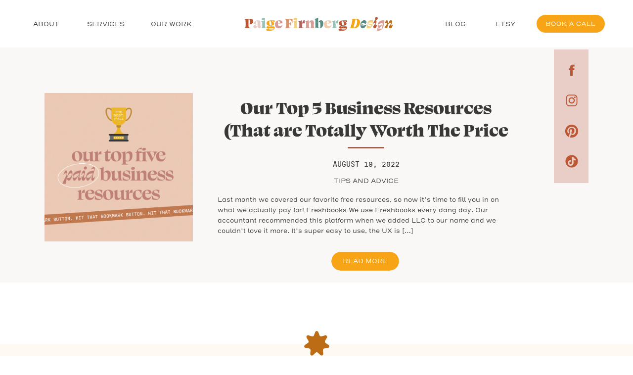

--- FILE ---
content_type: text/html; charset=UTF-8
request_url: https://paigefirnberg.com/tag/business/
body_size: 16125
content:
<!DOCTYPE html>
<html lang="en-US" class="d">
<head>
<link rel="stylesheet" type="text/css" href="//lib.showit.co/engine/2.4.3/showit.css" />
<title>business | paigefirnberg.com</title>
<meta name='robots' content='max-image-preview:large' />

            <script data-no-defer="1" data-ezscrex="false" data-cfasync="false" data-pagespeed-no-defer data-cookieconsent="ignore">
                var ctPublicFunctions = {"_ajax_nonce":"7a23f676ad","_rest_nonce":"9ef7d81b3e","_ajax_url":"\/wp-admin\/admin-ajax.php","_rest_url":"https:\/\/paigefirnberg.com\/wp-json\/","data__cookies_type":"none","data__ajax_type":"custom_ajax","data__bot_detector_enabled":1,"data__frontend_data_log_enabled":1,"cookiePrefix":"","wprocket_detected":false,"host_url":"paigefirnberg.com","text__ee_click_to_select":"Click to select the whole data","text__ee_original_email":"The complete one is","text__ee_got_it":"Got it","text__ee_blocked":"Blocked","text__ee_cannot_connect":"Cannot connect","text__ee_cannot_decode":"Can not decode email. Unknown reason","text__ee_email_decoder":"CleanTalk email decoder","text__ee_wait_for_decoding":"The magic is on the way!","text__ee_decoding_process":"Please wait a few seconds while we decode the contact data."}
            </script>
        
            <script data-no-defer="1" data-ezscrex="false" data-cfasync="false" data-pagespeed-no-defer data-cookieconsent="ignore">
                var ctPublic = {"_ajax_nonce":"7a23f676ad","settings__forms__check_internal":"0","settings__forms__check_external":"0","settings__forms__force_protection":0,"settings__forms__search_test":"0","settings__data__bot_detector_enabled":1,"settings__sfw__anti_crawler":0,"blog_home":"https:\/\/paigefirnberg.com\/","pixel__setting":"3","pixel__enabled":false,"pixel__url":"https:\/\/moderate11-v4.cleantalk.org\/pixel\/dacd2fb3a6299a96a99a9d4395c7b463.gif","data__email_check_before_post":"1","data__email_check_exist_post":1,"data__cookies_type":"none","data__key_is_ok":true,"data__visible_fields_required":true,"wl_brandname":"Anti-Spam by CleanTalk","wl_brandname_short":"CleanTalk","ct_checkjs_key":105352171,"emailEncoderPassKey":"97ccd8f1c1f3624d8e1d04f390d52ded","bot_detector_forms_excluded":"W10=","advancedCacheExists":false,"varnishCacheExists":false,"wc_ajax_add_to_cart":false}
            </script>
        <link rel='dns-prefetch' href='//fd.cleantalk.org' />
<link rel="alternate" type="application/rss+xml" title="paigefirnberg.com &raquo; Feed" href="https://paigefirnberg.com/feed/" />
<link rel="alternate" type="application/rss+xml" title="paigefirnberg.com &raquo; Comments Feed" href="https://paigefirnberg.com/comments/feed/" />
<link rel="alternate" type="application/rss+xml" title="paigefirnberg.com &raquo; business Tag Feed" href="https://paigefirnberg.com/tag/business/feed/" />
<script type="text/javascript">
/* <![CDATA[ */
window._wpemojiSettings = {"baseUrl":"https:\/\/s.w.org\/images\/core\/emoji\/16.0.1\/72x72\/","ext":".png","svgUrl":"https:\/\/s.w.org\/images\/core\/emoji\/16.0.1\/svg\/","svgExt":".svg","source":{"concatemoji":"https:\/\/paigefirnberg.com\/wp-includes\/js\/wp-emoji-release.min.js?ver=6.8.3"}};
/*! This file is auto-generated */
!function(s,n){var o,i,e;function c(e){try{var t={supportTests:e,timestamp:(new Date).valueOf()};sessionStorage.setItem(o,JSON.stringify(t))}catch(e){}}function p(e,t,n){e.clearRect(0,0,e.canvas.width,e.canvas.height),e.fillText(t,0,0);var t=new Uint32Array(e.getImageData(0,0,e.canvas.width,e.canvas.height).data),a=(e.clearRect(0,0,e.canvas.width,e.canvas.height),e.fillText(n,0,0),new Uint32Array(e.getImageData(0,0,e.canvas.width,e.canvas.height).data));return t.every(function(e,t){return e===a[t]})}function u(e,t){e.clearRect(0,0,e.canvas.width,e.canvas.height),e.fillText(t,0,0);for(var n=e.getImageData(16,16,1,1),a=0;a<n.data.length;a++)if(0!==n.data[a])return!1;return!0}function f(e,t,n,a){switch(t){case"flag":return n(e,"\ud83c\udff3\ufe0f\u200d\u26a7\ufe0f","\ud83c\udff3\ufe0f\u200b\u26a7\ufe0f")?!1:!n(e,"\ud83c\udde8\ud83c\uddf6","\ud83c\udde8\u200b\ud83c\uddf6")&&!n(e,"\ud83c\udff4\udb40\udc67\udb40\udc62\udb40\udc65\udb40\udc6e\udb40\udc67\udb40\udc7f","\ud83c\udff4\u200b\udb40\udc67\u200b\udb40\udc62\u200b\udb40\udc65\u200b\udb40\udc6e\u200b\udb40\udc67\u200b\udb40\udc7f");case"emoji":return!a(e,"\ud83e\udedf")}return!1}function g(e,t,n,a){var r="undefined"!=typeof WorkerGlobalScope&&self instanceof WorkerGlobalScope?new OffscreenCanvas(300,150):s.createElement("canvas"),o=r.getContext("2d",{willReadFrequently:!0}),i=(o.textBaseline="top",o.font="600 32px Arial",{});return e.forEach(function(e){i[e]=t(o,e,n,a)}),i}function t(e){var t=s.createElement("script");t.src=e,t.defer=!0,s.head.appendChild(t)}"undefined"!=typeof Promise&&(o="wpEmojiSettingsSupports",i=["flag","emoji"],n.supports={everything:!0,everythingExceptFlag:!0},e=new Promise(function(e){s.addEventListener("DOMContentLoaded",e,{once:!0})}),new Promise(function(t){var n=function(){try{var e=JSON.parse(sessionStorage.getItem(o));if("object"==typeof e&&"number"==typeof e.timestamp&&(new Date).valueOf()<e.timestamp+604800&&"object"==typeof e.supportTests)return e.supportTests}catch(e){}return null}();if(!n){if("undefined"!=typeof Worker&&"undefined"!=typeof OffscreenCanvas&&"undefined"!=typeof URL&&URL.createObjectURL&&"undefined"!=typeof Blob)try{var e="postMessage("+g.toString()+"("+[JSON.stringify(i),f.toString(),p.toString(),u.toString()].join(",")+"));",a=new Blob([e],{type:"text/javascript"}),r=new Worker(URL.createObjectURL(a),{name:"wpTestEmojiSupports"});return void(r.onmessage=function(e){c(n=e.data),r.terminate(),t(n)})}catch(e){}c(n=g(i,f,p,u))}t(n)}).then(function(e){for(var t in e)n.supports[t]=e[t],n.supports.everything=n.supports.everything&&n.supports[t],"flag"!==t&&(n.supports.everythingExceptFlag=n.supports.everythingExceptFlag&&n.supports[t]);n.supports.everythingExceptFlag=n.supports.everythingExceptFlag&&!n.supports.flag,n.DOMReady=!1,n.readyCallback=function(){n.DOMReady=!0}}).then(function(){return e}).then(function(){var e;n.supports.everything||(n.readyCallback(),(e=n.source||{}).concatemoji?t(e.concatemoji):e.wpemoji&&e.twemoji&&(t(e.twemoji),t(e.wpemoji)))}))}((window,document),window._wpemojiSettings);
/* ]]> */
</script>
<style id='wp-emoji-styles-inline-css' type='text/css'>

	img.wp-smiley, img.emoji {
		display: inline !important;
		border: none !important;
		box-shadow: none !important;
		height: 1em !important;
		width: 1em !important;
		margin: 0 0.07em !important;
		vertical-align: -0.1em !important;
		background: none !important;
		padding: 0 !important;
	}
</style>
<link rel='stylesheet' id='wp-block-library-css' href='https://paigefirnberg.com/wp-includes/css/dist/block-library/style.min.css?ver=6.8.3' type='text/css' media='all' />
<style id='classic-theme-styles-inline-css' type='text/css'>
/*! This file is auto-generated */
.wp-block-button__link{color:#fff;background-color:#32373c;border-radius:9999px;box-shadow:none;text-decoration:none;padding:calc(.667em + 2px) calc(1.333em + 2px);font-size:1.125em}.wp-block-file__button{background:#32373c;color:#fff;text-decoration:none}
</style>
<style id='global-styles-inline-css' type='text/css'>
:root{--wp--preset--aspect-ratio--square: 1;--wp--preset--aspect-ratio--4-3: 4/3;--wp--preset--aspect-ratio--3-4: 3/4;--wp--preset--aspect-ratio--3-2: 3/2;--wp--preset--aspect-ratio--2-3: 2/3;--wp--preset--aspect-ratio--16-9: 16/9;--wp--preset--aspect-ratio--9-16: 9/16;--wp--preset--color--black: #000000;--wp--preset--color--cyan-bluish-gray: #abb8c3;--wp--preset--color--white: #ffffff;--wp--preset--color--pale-pink: #f78da7;--wp--preset--color--vivid-red: #cf2e2e;--wp--preset--color--luminous-vivid-orange: #ff6900;--wp--preset--color--luminous-vivid-amber: #fcb900;--wp--preset--color--light-green-cyan: #7bdcb5;--wp--preset--color--vivid-green-cyan: #00d084;--wp--preset--color--pale-cyan-blue: #8ed1fc;--wp--preset--color--vivid-cyan-blue: #0693e3;--wp--preset--color--vivid-purple: #9b51e0;--wp--preset--gradient--vivid-cyan-blue-to-vivid-purple: linear-gradient(135deg,rgba(6,147,227,1) 0%,rgb(155,81,224) 100%);--wp--preset--gradient--light-green-cyan-to-vivid-green-cyan: linear-gradient(135deg,rgb(122,220,180) 0%,rgb(0,208,130) 100%);--wp--preset--gradient--luminous-vivid-amber-to-luminous-vivid-orange: linear-gradient(135deg,rgba(252,185,0,1) 0%,rgba(255,105,0,1) 100%);--wp--preset--gradient--luminous-vivid-orange-to-vivid-red: linear-gradient(135deg,rgba(255,105,0,1) 0%,rgb(207,46,46) 100%);--wp--preset--gradient--very-light-gray-to-cyan-bluish-gray: linear-gradient(135deg,rgb(238,238,238) 0%,rgb(169,184,195) 100%);--wp--preset--gradient--cool-to-warm-spectrum: linear-gradient(135deg,rgb(74,234,220) 0%,rgb(151,120,209) 20%,rgb(207,42,186) 40%,rgb(238,44,130) 60%,rgb(251,105,98) 80%,rgb(254,248,76) 100%);--wp--preset--gradient--blush-light-purple: linear-gradient(135deg,rgb(255,206,236) 0%,rgb(152,150,240) 100%);--wp--preset--gradient--blush-bordeaux: linear-gradient(135deg,rgb(254,205,165) 0%,rgb(254,45,45) 50%,rgb(107,0,62) 100%);--wp--preset--gradient--luminous-dusk: linear-gradient(135deg,rgb(255,203,112) 0%,rgb(199,81,192) 50%,rgb(65,88,208) 100%);--wp--preset--gradient--pale-ocean: linear-gradient(135deg,rgb(255,245,203) 0%,rgb(182,227,212) 50%,rgb(51,167,181) 100%);--wp--preset--gradient--electric-grass: linear-gradient(135deg,rgb(202,248,128) 0%,rgb(113,206,126) 100%);--wp--preset--gradient--midnight: linear-gradient(135deg,rgb(2,3,129) 0%,rgb(40,116,252) 100%);--wp--preset--font-size--small: 13px;--wp--preset--font-size--medium: 20px;--wp--preset--font-size--large: 36px;--wp--preset--font-size--x-large: 42px;--wp--preset--spacing--20: 0.44rem;--wp--preset--spacing--30: 0.67rem;--wp--preset--spacing--40: 1rem;--wp--preset--spacing--50: 1.5rem;--wp--preset--spacing--60: 2.25rem;--wp--preset--spacing--70: 3.38rem;--wp--preset--spacing--80: 5.06rem;--wp--preset--shadow--natural: 6px 6px 9px rgba(0, 0, 0, 0.2);--wp--preset--shadow--deep: 12px 12px 50px rgba(0, 0, 0, 0.4);--wp--preset--shadow--sharp: 6px 6px 0px rgba(0, 0, 0, 0.2);--wp--preset--shadow--outlined: 6px 6px 0px -3px rgba(255, 255, 255, 1), 6px 6px rgba(0, 0, 0, 1);--wp--preset--shadow--crisp: 6px 6px 0px rgba(0, 0, 0, 1);}:where(.is-layout-flex){gap: 0.5em;}:where(.is-layout-grid){gap: 0.5em;}body .is-layout-flex{display: flex;}.is-layout-flex{flex-wrap: wrap;align-items: center;}.is-layout-flex > :is(*, div){margin: 0;}body .is-layout-grid{display: grid;}.is-layout-grid > :is(*, div){margin: 0;}:where(.wp-block-columns.is-layout-flex){gap: 2em;}:where(.wp-block-columns.is-layout-grid){gap: 2em;}:where(.wp-block-post-template.is-layout-flex){gap: 1.25em;}:where(.wp-block-post-template.is-layout-grid){gap: 1.25em;}.has-black-color{color: var(--wp--preset--color--black) !important;}.has-cyan-bluish-gray-color{color: var(--wp--preset--color--cyan-bluish-gray) !important;}.has-white-color{color: var(--wp--preset--color--white) !important;}.has-pale-pink-color{color: var(--wp--preset--color--pale-pink) !important;}.has-vivid-red-color{color: var(--wp--preset--color--vivid-red) !important;}.has-luminous-vivid-orange-color{color: var(--wp--preset--color--luminous-vivid-orange) !important;}.has-luminous-vivid-amber-color{color: var(--wp--preset--color--luminous-vivid-amber) !important;}.has-light-green-cyan-color{color: var(--wp--preset--color--light-green-cyan) !important;}.has-vivid-green-cyan-color{color: var(--wp--preset--color--vivid-green-cyan) !important;}.has-pale-cyan-blue-color{color: var(--wp--preset--color--pale-cyan-blue) !important;}.has-vivid-cyan-blue-color{color: var(--wp--preset--color--vivid-cyan-blue) !important;}.has-vivid-purple-color{color: var(--wp--preset--color--vivid-purple) !important;}.has-black-background-color{background-color: var(--wp--preset--color--black) !important;}.has-cyan-bluish-gray-background-color{background-color: var(--wp--preset--color--cyan-bluish-gray) !important;}.has-white-background-color{background-color: var(--wp--preset--color--white) !important;}.has-pale-pink-background-color{background-color: var(--wp--preset--color--pale-pink) !important;}.has-vivid-red-background-color{background-color: var(--wp--preset--color--vivid-red) !important;}.has-luminous-vivid-orange-background-color{background-color: var(--wp--preset--color--luminous-vivid-orange) !important;}.has-luminous-vivid-amber-background-color{background-color: var(--wp--preset--color--luminous-vivid-amber) !important;}.has-light-green-cyan-background-color{background-color: var(--wp--preset--color--light-green-cyan) !important;}.has-vivid-green-cyan-background-color{background-color: var(--wp--preset--color--vivid-green-cyan) !important;}.has-pale-cyan-blue-background-color{background-color: var(--wp--preset--color--pale-cyan-blue) !important;}.has-vivid-cyan-blue-background-color{background-color: var(--wp--preset--color--vivid-cyan-blue) !important;}.has-vivid-purple-background-color{background-color: var(--wp--preset--color--vivid-purple) !important;}.has-black-border-color{border-color: var(--wp--preset--color--black) !important;}.has-cyan-bluish-gray-border-color{border-color: var(--wp--preset--color--cyan-bluish-gray) !important;}.has-white-border-color{border-color: var(--wp--preset--color--white) !important;}.has-pale-pink-border-color{border-color: var(--wp--preset--color--pale-pink) !important;}.has-vivid-red-border-color{border-color: var(--wp--preset--color--vivid-red) !important;}.has-luminous-vivid-orange-border-color{border-color: var(--wp--preset--color--luminous-vivid-orange) !important;}.has-luminous-vivid-amber-border-color{border-color: var(--wp--preset--color--luminous-vivid-amber) !important;}.has-light-green-cyan-border-color{border-color: var(--wp--preset--color--light-green-cyan) !important;}.has-vivid-green-cyan-border-color{border-color: var(--wp--preset--color--vivid-green-cyan) !important;}.has-pale-cyan-blue-border-color{border-color: var(--wp--preset--color--pale-cyan-blue) !important;}.has-vivid-cyan-blue-border-color{border-color: var(--wp--preset--color--vivid-cyan-blue) !important;}.has-vivid-purple-border-color{border-color: var(--wp--preset--color--vivid-purple) !important;}.has-vivid-cyan-blue-to-vivid-purple-gradient-background{background: var(--wp--preset--gradient--vivid-cyan-blue-to-vivid-purple) !important;}.has-light-green-cyan-to-vivid-green-cyan-gradient-background{background: var(--wp--preset--gradient--light-green-cyan-to-vivid-green-cyan) !important;}.has-luminous-vivid-amber-to-luminous-vivid-orange-gradient-background{background: var(--wp--preset--gradient--luminous-vivid-amber-to-luminous-vivid-orange) !important;}.has-luminous-vivid-orange-to-vivid-red-gradient-background{background: var(--wp--preset--gradient--luminous-vivid-orange-to-vivid-red) !important;}.has-very-light-gray-to-cyan-bluish-gray-gradient-background{background: var(--wp--preset--gradient--very-light-gray-to-cyan-bluish-gray) !important;}.has-cool-to-warm-spectrum-gradient-background{background: var(--wp--preset--gradient--cool-to-warm-spectrum) !important;}.has-blush-light-purple-gradient-background{background: var(--wp--preset--gradient--blush-light-purple) !important;}.has-blush-bordeaux-gradient-background{background: var(--wp--preset--gradient--blush-bordeaux) !important;}.has-luminous-dusk-gradient-background{background: var(--wp--preset--gradient--luminous-dusk) !important;}.has-pale-ocean-gradient-background{background: var(--wp--preset--gradient--pale-ocean) !important;}.has-electric-grass-gradient-background{background: var(--wp--preset--gradient--electric-grass) !important;}.has-midnight-gradient-background{background: var(--wp--preset--gradient--midnight) !important;}.has-small-font-size{font-size: var(--wp--preset--font-size--small) !important;}.has-medium-font-size{font-size: var(--wp--preset--font-size--medium) !important;}.has-large-font-size{font-size: var(--wp--preset--font-size--large) !important;}.has-x-large-font-size{font-size: var(--wp--preset--font-size--x-large) !important;}
:where(.wp-block-post-template.is-layout-flex){gap: 1.25em;}:where(.wp-block-post-template.is-layout-grid){gap: 1.25em;}
:where(.wp-block-columns.is-layout-flex){gap: 2em;}:where(.wp-block-columns.is-layout-grid){gap: 2em;}
:root :where(.wp-block-pullquote){font-size: 1.5em;line-height: 1.6;}
</style>
<link rel='stylesheet' id='cleantalk-public-css-css' href='https://paigefirnberg.com/wp-content/plugins/cleantalk-spam-protect/css/cleantalk-public.min.css?ver=6.67_1762383327' type='text/css' media='all' />
<link rel='stylesheet' id='cleantalk-email-decoder-css-css' href='https://paigefirnberg.com/wp-content/plugins/cleantalk-spam-protect/css/cleantalk-email-decoder.min.css?ver=6.67_1762383327' type='text/css' media='all' />
<script type="text/javascript" src="https://paigefirnberg.com/wp-content/plugins/cleantalk-spam-protect/js/apbct-public-bundle.min.js?ver=6.67_1762383327" id="apbct-public-bundle.min-js-js"></script>
<script type="text/javascript" src="https://fd.cleantalk.org/ct-bot-detector-wrapper.js?ver=6.67" id="ct_bot_detector-js" defer="defer" data-wp-strategy="defer"></script>
<script type="text/javascript" src="https://paigefirnberg.com/wp-includes/js/jquery/jquery.min.js?ver=3.7.1" id="jquery-core-js"></script>
<script type="text/javascript" src="https://paigefirnberg.com/wp-includes/js/jquery/jquery-migrate.min.js?ver=3.4.1" id="jquery-migrate-js"></script>
<script type="text/javascript" src="https://paigefirnberg.com/wp-content/plugins/showit/public/js/showit.js?ver=1765987811" id="si-script-js"></script>
<link rel="https://api.w.org/" href="https://paigefirnberg.com/wp-json/" /><link rel="alternate" title="JSON" type="application/json" href="https://paigefirnberg.com/wp-json/wp/v2/tags/36" /><link rel="EditURI" type="application/rsd+xml" title="RSD" href="https://paigefirnberg.com/xmlrpc.php?rsd" />

<meta charset="UTF-8" />
<meta name="viewport" content="width=device-width, initial-scale=1" />
<link rel="icon" type="image/png" href="//static.showit.co/200/vBFTWiKnQzKNZZSBDOfSCQ/159418/paige-firnberg-design-favicon.png" />
<link rel="preconnect" href="https://static.showit.co" />


<style>
@font-face{font-family:Henderson Regular;src:url('//static.showit.co/file/RDO7Mn8BRj-zlnInHsDEuA/159418/font.woff');}
@font-face{font-family:Antarctican Medium;src:url('//static.showit.co/file/CYuf05QlSXmqhtIBNzuHPQ/159418/antarcticanmono-medium-webfont.woff');}
@font-face{font-family:Swear Black;src:url('//static.showit.co/file/2qKwSmZPTQq5ML1x0m34RA/159418/swear_display-black.woff');}
</style>
<script id="init_data" type="application/json">
{"mobile":{"w":320},"desktop":{"w":1200,"defaultTrIn":{"type":"fade"},"defaultTrOut":{"type":"fade"},"bgFillType":"color","bgColor":"#000000:0"},"sid":"tbmnxf45tewdat8y2cx3gq","break":768,"assetURL":"//static.showit.co","contactFormId":"159418/288657","cfAction":"aHR0cHM6Ly9jbGllbnRzZXJ2aWNlLnNob3dpdC5jby9jb250YWN0Zm9ybQ==","sgAction":"aHR0cHM6Ly9jbGllbnRzZXJ2aWNlLnNob3dpdC5jby9zb2NpYWxncmlk","blockData":[{"slug":"header-1","visible":"a","states":[],"d":{"h":95,"w":1200,"locking":{"side":"st","offset":0,"scrollOffset":1},"bgFillType":"color","bgColor":"#ffffff","bgMediaType":"none"},"m":{"h":61,"w":320,"locking":{"offset":69},"bgFillType":"color","bgColor":"#ffffff","bgMediaType":"none"}},{"slug":"sidebar","visible":"d","states":[],"d":{"h":1,"w":1200,"locking":{"offset":100,"side":"st"},"nature":"dH","bgFillType":"color","bgColor":"#000000:0","bgMediaType":"none"},"m":{"h":200,"w":320,"bgFillType":"color","bgColor":"#FFFFFF","bgMediaType":"none"}},{"slug":"post-layout-1","visible":"a","states":[],"d":{"h":475,"w":1200,"locking":{"offset":100},"nature":"dH","bgFillType":"color","bgColor":"colors-1","bgMediaType":"none"},"m":{"h":460,"w":320,"nature":"dH","bgFillType":"color","bgColor":"#FFFFFF","bgMediaType":"none"}},{"slug":"post-layout-2","visible":"a","states":[],"d":{"h":475,"w":1200,"locking":{"offset":100},"nature":"dH","bgFillType":"color","bgColor":"colors-1","bgMediaType":"none"},"m":{"h":475,"w":320,"nature":"dH","bgFillType":"color","bgColor":"#FFFFFF","bgMediaType":"none"}},{"slug":"end-post-loop","visible":"a","states":[],"d":{"h":1,"w":1200,"bgFillType":"color","bgColor":"#FFFFFF","bgMediaType":"none"},"m":{"h":1,"w":320,"bgFillType":"color","bgColor":"#FFFFFF","bgMediaType":"none"}},{"slug":"pagination","visible":"a","states":[],"d":{"h":125,"w":1200,"nature":"dH","bgFillType":"color","bgColor":"#FFFFFF","bgMediaType":"none"},"m":{"h":81,"w":320,"nature":"dH","bgFillType":"color","bgColor":"#FFFFFF","bgMediaType":"none"}},{"slug":"instagram","visible":"a","states":[],"d":{"h":400,"w":1200,"bgFillType":"color","bgColor":"colors-7","bgMediaType":"none"},"m":{"h":269,"w":320,"bgFillType":"color","bgColor":"colors-7","bgMediaType":"none"}},{"slug":"subscribe","visible":"a","states":[],"d":{"h":327,"w":1200,"bgFillType":"color","bgColor":"colors-2","bgMediaType":"none"},"m":{"h":469,"w":320,"bgFillType":"color","bgColor":"colors-7","bgMediaType":"none"}},{"slug":"footer","visible":"a","states":[],"d":{"h":407,"w":1200,"bgFillType":"color","bgColor":"#ffffff","bgMediaType":"none"},"m":{"h":472,"w":320,"bgFillType":"color","bgColor":"colors-7","bgMediaType":"none"}},{"slug":"mobile-nav","visible":"m","states":[],"d":{"h":200,"w":1200,"bgFillType":"color","bgColor":"colors-7","bgMediaType":"none"},"m":{"h":600,"w":320,"locking":{"side":"t"},"bgFillType":"color","bgColor":"colors-2","bgMediaType":"none"}}],"elementData":[{"type":"svg","visible":"d","id":"header-1_0","blockId":"header-1","m":{"x":48,"y":6,"w":224,"h":58,"a":0},"d":{"x":1000,"y":30,"w":148,"h":36,"a":0,"lockH":"r"},"c":{"key":"Y_ALCgCrSU6t1aMkId2r5A/159418/paige-firnberg-design-button-yellow-book-a-call.svg","aspect_ratio":3.84615}},{"type":"text","visible":"d","id":"header-1_1","blockId":"header-1","m":{"x":224,"y":33,"w":84,"h":14,"a":0},"d":{"x":62,"y":38,"w":62,"h":21,"a":0,"lockH":"l"}},{"type":"text","visible":"d","id":"header-1_2","blockId":"header-1","m":{"x":216,"y":27,"w":84,"h":14,"a":0},"d":{"x":175,"y":38,"w":78,"h":21,"a":0,"lockH":"l"}},{"type":"text","visible":"d","id":"header-1_3","blockId":"header-1","m":{"x":229,"y":29,"w":84,"h":14,"a":0},"d":{"x":304,"y":38,"w":84,"h":21,"a":0,"lockH":"l"}},{"type":"text","visible":"d","id":"header-1_4","blockId":"header-1","m":{"x":207,"y":27,"w":84,"h":14,"a":0},"d":{"x":819,"y":38,"w":44,"h":21,"a":0,"lockH":"r"}},{"type":"text","visible":"d","id":"header-1_5","blockId":"header-1","m":{"x":207,"y":27,"w":84,"h":14,"a":0},"d":{"x":920,"y":38,"w":44,"h":21,"a":0,"lockH":"r"}},{"type":"svg","visible":"a","id":"header-1_6","blockId":"header-1","m":{"x":18,"y":21,"w":221,"h":27,"a":0},"d":{"x":433,"y":34,"w":342,"h":29,"a":0},"c":{"key":"SuGEHlpYQxeHlyMTPBDVtQ/159418/paige-firnberg-design-logo-colorful.svg","aspect_ratio":10.34483}},{"type":"icon","visible":"m","id":"header-1_7","blockId":"header-1","m":{"x":254,"y":10,"w":50,"h":50,"a":0},"d":{"x":550,"y":-2,"w":100,"h":100,"a":0},"pc":[{"type":"show","block":"mobile-nav"}]},{"type":"simple","visible":"a","id":"sidebar_0","blockId":"sidebar","m":{"x":48,"y":30,"w":224,"h":140,"a":0},"d":{"x":1080,"y":0,"w":70,"h":270,"a":0}},{"type":"icon","visible":"a","id":"sidebar_1","blockId":"sidebar","m":{"x":216,"y":173,"w":26,"h":26,"a":0},"d":{"x":1100.5,"y":211,"w":30,"h":30,"a":0}},{"type":"icon","visible":"a","id":"sidebar_2","blockId":"sidebar","m":{"x":170,"y":173,"w":26,"h":26,"a":0},"d":{"x":1100.5,"y":149.667,"w":30,"h":30,"a":0}},{"type":"icon","visible":"a","id":"sidebar_3","blockId":"sidebar","m":{"x":121,"y":173,"w":26,"h":26,"a":0},"d":{"x":1100.5,"y":88.333,"w":30,"h":30,"a":0}},{"type":"icon","visible":"a","id":"sidebar_4","blockId":"sidebar","m":{"x":78,"y":173,"w":26,"h":26,"a":0},"d":{"x":1100.5,"y":27,"w":30,"h":30,"a":0}},{"type":"simple","visible":"a","id":"post-layout-1_0","blockId":"post-layout-1","m":{"x":103,"y":401,"w":115,"h":36,"a":0},"d":{"x":630,"y":413,"w":137.007,"h":38.002,"a":0}},{"type":"text","visible":"a","id":"post-layout-1_1","blockId":"post-layout-1","m":{"x":105,"y":408,"w":111,"h":27,"a":0},"d":{"x":632,"y":421,"w":133,"h":22,"a":0}},{"type":"simple","visible":"a","id":"post-layout-1_2","blockId":"post-layout-1","m":{"x":142,"y":343,"w":37,"h":3,"a":0},"d":{"x":663,"y":201,"w":74,"h":3,"a":0}},{"type":"text","visible":"d","id":"post-layout-1_3","blockId":"post-layout-1","m":{"x":20,"y":-22,"w":280,"h":169,"a":0},"d":{"x":400,"y":297,"w":600,"h":110,"a":0}},{"type":"text","visible":"d","id":"post-layout-1_4","blockId":"post-layout-1","m":{"x":20,"y":28,"w":280,"h":20,"a":0},"d":{"x":400,"y":259,"w":600,"h":29.006,"a":0}},{"type":"text","visible":"a","id":"post-layout-1_5","blockId":"post-layout-1","m":{"x":20,"y":362,"w":280,"h":22,"a":0},"d":{"x":400,"y":226,"w":600,"h":29.006,"a":0}},{"type":"text","visible":"a","id":"post-layout-1_6","blockId":"post-layout-1","m":{"x":20,"y":237,"w":280,"h":90,"a":0},"d":{"x":400,"y":99,"w":600,"h":90,"a":0}},{"type":"graphic","visible":"a","id":"post-layout-1_7","blockId":"post-layout-1","m":{"x":0,"y":20,"w":320,"h":195,"a":0,"gs":{"p":105}},"d":{"x":50,"y":92,"w":300,"h":300,"a":0,"gs":{"t":"cover","p":105}},"c":{"key":"bYEquUw9Qs6EzMdCXV0VVQ/shared/benjaminrobyn-jespersen-438346-unsplash.jpg","aspect_ratio":0.67057}},{"type":"simple","visible":"a","id":"post-layout-2_0","blockId":"post-layout-2","m":{"x":103,"y":406,"w":115,"h":36,"a":0},"d":{"x":630,"y":412,"w":137,"h":38,"a":0}},{"type":"text","visible":"a","id":"post-layout-2_1","blockId":"post-layout-2","m":{"x":105,"y":413,"w":111,"h":27,"a":0},"d":{"x":632,"y":421,"w":133,"h":21,"a":0}},{"type":"simple","visible":"a","id":"post-layout-2_2","blockId":"post-layout-2","m":{"x":142,"y":348,"w":37,"h":3,"a":0},"d":{"x":663,"y":200,"w":74,"h":3,"a":0}},{"type":"text","visible":"d","id":"post-layout-2_3","blockId":"post-layout-2","m":{"x":20,"y":-22,"w":280,"h":169,"a":0},"d":{"x":400,"y":296,"w":600,"h":109,"a":0}},{"type":"text","visible":"d","id":"post-layout-2_4","blockId":"post-layout-2","m":{"x":20,"y":28,"w":280,"h":20,"a":0},"d":{"x":400,"y":258,"w":600,"h":29,"a":0}},{"type":"text","visible":"a","id":"post-layout-2_5","blockId":"post-layout-2","m":{"x":20,"y":367,"w":280,"h":22,"a":0},"d":{"x":400,"y":225,"w":600,"h":29,"a":0}},{"type":"text","visible":"a","id":"post-layout-2_6","blockId":"post-layout-2","m":{"x":20,"y":237,"w":280,"h":93,"a":0},"d":{"x":400,"y":98,"w":600,"h":94,"a":0}},{"type":"graphic","visible":"a","id":"post-layout-2_7","blockId":"post-layout-2","m":{"x":0,"y":20,"w":320,"h":195,"a":0,"gs":{"p":105}},"d":{"x":50,"y":92,"w":300,"h":300,"a":0,"gs":{"t":"cover","p":105}},"c":{"key":"7YrxseHaTxamyVy0i-WZYA/shared/john-schnobrich-523549-unsplash.jpg","aspect_ratio":1.50021}},{"type":"text","visible":"a","id":"pagination_0","blockId":"pagination","m":{"x":177,"y":29,"w":123,"h":26,"a":0},"d":{"x":644,"y":51,"w":495.02,"h":21,"a":0}},{"type":"text","visible":"a","id":"pagination_1","blockId":"pagination","m":{"x":20,"y":29,"w":142,"h":22,"a":0},"d":{"x":50,"y":53,"w":527,"h":21,"a":0}},{"type":"graphic","visible":"a","id":"instagram_0","blockId":"instagram","m":{"x":-9,"y":27,"w":334,"h":243,"a":0},"d":{"x":-1,"y":71,"w":450,"h":368,"a":0},"c":{"key":"BaTVuc21SzWdeVVVzU-8XA/159418/paige-firnberg-design-loop-white.png","aspect_ratio":1.53575}},{"type":"social","visible":"a","id":"instagram_1","blockId":"instagram","m":{"x":0,"y":141,"w":320,"h":76,"a":0},"d":{"x":277,"y":92,"w":880,"h":216,"a":0}},{"type":"text","visible":"a","id":"instagram_2","blockId":"instagram","m":{"x":37,"y":52,"w":243,"h":26,"a":0},"d":{"x":43,"y":105,"w":183,"h":131,"a":0}},{"type":"text","visible":"a","id":"instagram_3","blockId":"instagram","m":{"x":61,"y":90,"w":194,"h":19,"a":0},"d":{"x":43,"y":261,"w":193,"h":17,"a":0}},{"type":"svg","visible":"a","id":"instagram_4","blockId":"instagram","m":{"x":143,"y":-15,"w":35,"h":33,"a":0},"d":{"x":457,"y":-27,"w":286,"h":50,"a":0},"c":{"key":"JhCHrwuXQBGdeCDUw0oqEg/159418/paige-firnberg-design-star-gold.svg","aspect_ratio":1.02}},{"type":"iframe","visible":"a","id":"subscribe_0","blockId":"subscribe","m":{"x":0,"y":-1,"w":320,"h":471,"a":0},"d":{"x":1,"y":50,"w":1199,"h":228,"a":0}},{"type":"svg","visible":"a","id":"footer_0","blockId":"footer","m":{"x":46,"y":270,"w":224,"h":125,"a":0},"d":{"x":393,"y":54,"w":415,"h":230,"a":0},"c":{"key":"_tL5vs4kSJmCSlNhKKjULg/159418/paige-firnberg-design-square-colorful-logo-date-founded.svg","aspect_ratio":1.78667}},{"type":"svg","visible":"a","id":"footer_1","blockId":"footer","m":{"x":172,"y":41,"w":118,"h":67,"a":0},"d":{"x":926,"y":57,"w":159,"h":99,"a":0},"c":{"key":"ffC-uI2KT_quPRRKNutbCA/159418/paige-firnberg-design-tagline-storytelling-with-strategy.svg","aspect_ratio":1.76667}},{"type":"text","visible":"a","id":"footer_2","blockId":"footer","m":{"x":31,"y":41,"w":49,"h":16,"a":0},"d":{"x":116,"y":59,"w":51,"h":18,"a":0}},{"type":"text","visible":"a","id":"footer_3","blockId":"footer","m":{"x":31,"y":77,"w":75,"h":16,"a":0},"d":{"x":116,"y":102,"w":76,"h":16,"a":0}},{"type":"text","visible":"a","id":"footer_4","blockId":"footer","m":{"x":31,"y":113,"w":84,"h":15,"a":0},"d":{"x":116,"y":142,"w":83,"h":14,"a":0}},{"type":"text","visible":"a","id":"footer_5","blockId":"footer","m":{"x":31,"y":148,"w":72,"h":15,"a":0},"d":{"x":116,"y":181,"w":70,"h":17,"a":0}},{"type":"text","visible":"a","id":"footer_6","blockId":"footer","m":{"x":31,"y":183,"w":42,"h":16,"a":0},"d":{"x":116,"y":222,"w":41,"h":17,"a":0}},{"type":"text","visible":"a","id":"footer_7","blockId":"footer","m":{"x":31,"y":219,"w":40,"h":14,"a":0},"d":{"x":116,"y":264,"w":39,"h":17,"a":0}},{"type":"icon","visible":"a","id":"footer_8","blockId":"footer","m":{"x":172,"y":135,"w":50,"h":50,"a":0},"d":{"x":949,"y":173,"w":50,"h":50,"a":0}},{"type":"icon","visible":"a","id":"footer_9","blockId":"footer","m":{"x":227,"y":188,"w":50,"h":50,"a":0},"d":{"x":1009,"y":231,"w":50,"h":50,"a":0}},{"type":"icon","visible":"a","id":"footer_10","blockId":"footer","m":{"x":227,"y":135,"w":50,"h":50,"a":0},"d":{"x":1009,"y":174,"w":50,"h":50,"a":0}},{"type":"icon","visible":"a","id":"footer_11","blockId":"footer","m":{"x":172,"y":188,"w":50,"h":50,"a":0},"d":{"x":949,"y":231,"w":50,"h":50,"a":0}},{"type":"simple","visible":"a","id":"footer_12","blockId":"footer","m":{"x":0,"y":421,"w":320,"h":52,"a":0},"d":{"x":-900,"y":340,"w":3000,"h":68,"a":0}},{"type":"text","visible":"a","id":"footer_13","blockId":"footer","m":{"x":25,"y":443,"w":270,"h":8,"a":0},"d":{"x":381,"y":371,"w":439,"h":13,"a":0}},{"type":"simple","visible":"m","id":"mobile-nav_0","blockId":"mobile-nav","m":{"x":0,"y":0,"w":320,"h":60,"a":0},"d":{"x":488,"y":-110,"w":480,"h":80,"a":0}},{"type":"text","visible":"a","id":"mobile-nav_1","blockId":"mobile-nav","m":{"x":20,"y":301,"w":71,"h":16,"a":0},"d":{"x":1093,"y":84,"w":38,"h":26,"a":0},"pc":[{"type":"hide","block":"mobile-nav"}]},{"type":"text","visible":"a","id":"mobile-nav_2","blockId":"mobile-nav","m":{"x":20,"y":257,"w":88,"h":13,"a":0},"d":{"x":983,"y":84,"w":65,"h":26,"a":0},"pc":[{"type":"hide","block":"mobile-nav"}]},{"type":"text","visible":"a","id":"mobile-nav_3","blockId":"mobile-nav","m":{"x":20,"y":212,"w":76,"h":15,"a":0},"d":{"x":885,"y":84,"w":60,"h":26,"a":0},"pc":[{"type":"hide","block":"mobile-nav"}]},{"type":"text","visible":"a","id":"mobile-nav_4","blockId":"mobile-nav","m":{"x":20,"y":168,"w":52,"h":14,"a":0},"d":{"x":795,"y":84,"w":52,"h":26,"a":0},"pc":[{"type":"hide","block":"mobile-nav"}]},{"type":"text","visible":"a","id":"mobile-nav_5","blockId":"mobile-nav","m":{"x":20,"y":123,"w":48,"h":15,"a":0},"d":{"x":705,"y":84,"w":52,"h":26,"a":0},"pc":[{"type":"hide","block":"mobile-nav"}]},{"type":"icon","visible":"m","id":"mobile-nav_6","blockId":"mobile-nav","m":{"x":265,"y":12,"w":37,"h":37,"a":0},"d":{"x":1161,"y":37,"w":35,"h":35,"a":0},"pc":[{"type":"hide","block":"mobile-nav"}]},{"type":"text","visible":"a","id":"mobile-nav_7","blockId":"mobile-nav","m":{"x":20,"y":347,"w":36,"h":15,"a":0},"d":{"x":1093,"y":84,"w":38,"h":26,"a":0},"pc":[{"type":"hide","block":"mobile-nav"}]},{"type":"text","visible":"a","id":"mobile-nav_8","blockId":"mobile-nav","m":{"x":20,"y":392,"w":40,"h":15,"a":0},"d":{"x":1093,"y":84,"w":38,"h":26,"a":0},"pc":[{"type":"hide","block":"mobile-nav"}]},{"type":"svg","visible":"a","id":"mobile-nav_9","blockId":"mobile-nav","m":{"x":18,"y":19,"w":221,"h":27,"a":0},"d":{"x":433,"y":34,"w":342,"h":29,"a":0},"c":{"key":"SuGEHlpYQxeHlyMTPBDVtQ/159418/paige-firnberg-design-logo-colorful.svg","aspect_ratio":10.34483}}]}
</script>
<link
rel="stylesheet"
type="text/css"
href="https://cdnjs.cloudflare.com/ajax/libs/animate.css/3.4.0/animate.min.css"
/>


<script src="//lib.showit.co/engine/2.4.3/showit-lib.min.js"></script>
<script src="//lib.showit.co/engine/2.4.3/showit.min.js"></script>
<script>

function initPage(){

}
</script>

<style id="si-page-css">
html.m {background-color:rgba(0,0,0,0);}
html.d {background-color:rgba(0,0,0,0);}
.d .se:has(.st-primary) {border-radius:10px;box-shadow:none;opacity:1;overflow:hidden;}
.d .st-primary {padding:10px 14px 10px 14px;border-width:0px;border-color:rgba(236,214,190,1);background-color:rgba(56,56,55,1);background-image:none;border-radius:inherit;transition-duration:0.5s;}
.d .st-primary span {color:rgba(255,249,243,1);font-family:'Henderson Regular';font-weight:400;font-style:normal;font-size:12px;text-align:center;text-transform:uppercase;letter-spacing:0em;line-height:1.8;transition-duration:0.5s;}
.d .se:has(.st-primary:hover) {}
.d .st-primary.se-button:hover {background-color:rgba(56,56,55,1);background-image:none;transition-property:background-color,background-image;}
.d .st-primary.se-button:hover span {}
.m .se:has(.st-primary) {border-radius:10px;box-shadow:none;opacity:1;overflow:hidden;}
.m .st-primary {padding:10px 14px 10px 14px;border-width:0px;border-color:rgba(236,214,190,1);background-color:rgba(56,56,55,1);background-image:none;border-radius:inherit;}
.m .st-primary span {color:rgba(255,249,243,1);font-family:'Henderson Regular';font-weight:400;font-style:normal;font-size:12px;text-align:center;text-transform:uppercase;letter-spacing:0em;line-height:1.8;}
.d .se:has(.st-secondary) {border-radius:10px;box-shadow:none;opacity:1;overflow:hidden;}
.d .st-secondary {padding:10px 14px 10px 14px;border-width:2px;border-color:rgba(56,56,55,1);background-color:rgba(0,0,0,0);background-image:none;border-radius:inherit;transition-duration:0.5s;}
.d .st-secondary span {color:rgba(56,56,55,1);font-family:'Henderson Regular';font-weight:400;font-style:normal;font-size:12px;text-align:center;text-transform:uppercase;letter-spacing:0em;line-height:1.8;transition-duration:0.5s;}
.d .se:has(.st-secondary:hover) {}
.d .st-secondary.se-button:hover {border-color:rgba(56,56,55,0.7);background-color:rgba(0,0,0,0);background-image:none;transition-property:border-color,background-color,background-image;}
.d .st-secondary.se-button:hover span {color:rgba(56,56,55,0.7);transition-property:color;}
.m .se:has(.st-secondary) {border-radius:10px;box-shadow:none;opacity:1;overflow:hidden;}
.m .st-secondary {padding:10px 14px 10px 14px;border-width:2px;border-color:rgba(56,56,55,1);background-color:rgba(0,0,0,0);background-image:none;border-radius:inherit;}
.m .st-secondary span {color:rgba(56,56,55,1);font-family:'Henderson Regular';font-weight:400;font-style:normal;font-size:12px;text-align:center;text-transform:uppercase;letter-spacing:0em;line-height:1.8;}
.d .st-d-title,.d .se-wpt h1 {color:rgba(56,56,55,1);line-height:1.2;letter-spacing:0em;font-size:38px;text-align:left;font-family:'Swear Black';font-weight:400;font-style:normal;}
.d .se-wpt h1 {margin-bottom:30px;}
.d .st-d-title.se-rc a {color:rgba(172,117,81,1);}
.d .st-d-title.se-rc a:hover {text-decoration:underline;color:rgba(172,117,81,1);opacity:0.8;}
.m .st-m-title,.m .se-wpt h1 {color:rgba(56,56,55,1);line-height:1.2;letter-spacing:0em;font-size:25px;text-align:left;font-family:'Swear Black';font-weight:400;font-style:normal;}
.m .se-wpt h1 {margin-bottom:20px;}
.m .st-m-title.se-rc a {color:rgba(172,117,81,1);}
.m .st-m-title.se-rc a:hover {text-decoration:underline;color:rgba(172,117,81,1);opacity:0.8;}
.d .st-d-heading,.d .se-wpt h2 {color:rgba(56,56,55,1);text-transform:uppercase;line-height:1.2;letter-spacing:0em;font-size:15px;text-align:left;font-family:'Antarctican Medium';font-weight:400;font-style:normal;}
.d .se-wpt h2 {margin-bottom:24px;}
.d .st-d-heading.se-rc a {color:rgba(56,56,55,1);}
.d .st-d-heading.se-rc a:hover {text-decoration:underline;color:rgba(56,56,55,1);opacity:0.8;}
.m .st-m-heading,.m .se-wpt h2 {color:rgba(56,56,55,1);text-transform:uppercase;line-height:1.2;letter-spacing:0em;font-size:15px;text-align:left;font-family:'Antarctican Medium';font-weight:400;font-style:normal;}
.m .se-wpt h2 {margin-bottom:20px;}
.m .st-m-heading.se-rc a {color:rgba(56,56,55,1);}
.m .st-m-heading.se-rc a:hover {text-decoration:underline;color:rgba(56,56,55,1);opacity:0.8;}
.d .st-d-subheading,.d .se-wpt h3 {color:rgba(56,56,55,1);text-transform:uppercase;line-height:1.8;letter-spacing:0em;font-size:12px;text-align:center;font-family:'Henderson Regular';font-weight:400;font-style:normal;}
.d .se-wpt h3 {margin-bottom:18px;}
.d .st-d-subheading.se-rc a {color:rgba(172,117,81,1);text-decoration:none;}
.d .st-d-subheading.se-rc a:hover {text-decoration:none;color:rgba(172,117,81,1);opacity:0.8;}
.m .st-m-subheading,.m .se-wpt h3 {color:rgba(56,56,55,1);text-transform:uppercase;line-height:1.8;letter-spacing:0em;font-size:12px;text-align:center;font-family:'Henderson Regular';font-weight:400;font-style:normal;}
.m .se-wpt h3 {margin-bottom:18px;}
.m .st-m-subheading.se-rc a {color:rgba(172,117,81,1);text-decoration:none;}
.m .st-m-subheading.se-rc a:hover {text-decoration:none;color:rgba(172,117,81,1);opacity:0.8;}
.d .st-d-paragraph {color:rgba(56,56,55,1);line-height:1.8;letter-spacing:0em;font-size:12px;text-align:left;font-family:'Henderson Regular';font-weight:400;font-style:normal;}
.d .se-wpt p {margin-bottom:16px;}
.d .st-d-paragraph.se-rc a {color:rgba(172,117,81,1);}
.d .st-d-paragraph.se-rc a:hover {text-decoration:underline;color:rgba(172,117,81,1);opacity:0.8;}
.m .st-m-paragraph {color:rgba(56,56,55,1);line-height:1.8;letter-spacing:0em;font-size:9px;text-align:left;font-family:'Henderson Regular';font-weight:400;font-style:normal;}
.m .se-wpt p {margin-bottom:16px;}
.m .st-m-paragraph.se-rc a {color:rgba(172,117,81,1);}
.m .st-m-paragraph.se-rc a:hover {text-decoration:underline;color:rgba(172,117,81,1);opacity:0.8;}
.sib-header-1 {z-index:2;}
.m .sib-header-1 {height:61px;}
.d .sib-header-1 {height:95px;}
.m .sib-header-1 .ss-bg {background-color:rgba(255,255,255,1);}
.d .sib-header-1 .ss-bg {background-color:rgba(255,255,255,1);}
.d .sie-header-1_0:hover {opacity:0.6;transition-duration:0.5s;transition-property:opacity;}
.m .sie-header-1_0:hover {opacity:0.6;transition-duration:0.5s;transition-property:opacity;}
.d .sie-header-1_0 {left:1000px;top:30px;width:148px;height:36px;transition-duration:0.5s;transition-property:opacity;}
.m .sie-header-1_0 {left:48px;top:6px;width:224px;height:58px;display:none;transition-duration:0.5s;transition-property:opacity;}
.d .sie-header-1_0 .se-img {background-repeat:no-repeat;background-position:50%;background-size:contain;border-radius:inherit;}
.m .sie-header-1_0 .se-img {background-repeat:no-repeat;background-position:50%;background-size:contain;border-radius:inherit;}
.d .sie-header-1_1 {left:62px;top:38px;width:62px;height:21px;}
.m .sie-header-1_1 {left:224px;top:33px;width:84px;height:14px;display:none;}
.d .sie-header-1_2 {left:175px;top:38px;width:78px;height:21px;}
.m .sie-header-1_2 {left:216px;top:27px;width:84px;height:14px;display:none;}
.d .sie-header-1_3 {left:304px;top:38px;width:84px;height:21px;}
.m .sie-header-1_3 {left:229px;top:29px;width:84px;height:14px;display:none;}
.d .sie-header-1_4 {left:819px;top:38px;width:44px;height:21px;}
.m .sie-header-1_4 {left:207px;top:27px;width:84px;height:14px;display:none;}
.d .sie-header-1_5 {left:920px;top:38px;width:44px;height:21px;}
.m .sie-header-1_5 {left:207px;top:27px;width:84px;height:14px;display:none;}
.d .sie-header-1_6 {left:433px;top:34px;width:342px;height:29px;}
.m .sie-header-1_6 {left:18px;top:21px;width:221px;height:27px;}
.d .sie-header-1_6 .se-img {background-repeat:no-repeat;background-position:50%;background-size:contain;border-radius:inherit;}
.m .sie-header-1_6 .se-img {background-repeat:no-repeat;background-position:50%;background-size:contain;border-radius:inherit;}
.d .sie-header-1_7 {left:550px;top:-2px;width:100px;height:100px;display:none;}
.m .sie-header-1_7 {left:254px;top:10px;width:50px;height:50px;}
.d .sie-header-1_7 svg {fill:rgba(233,206,200,1);}
.m .sie-header-1_7 svg {fill:rgba(172,117,81,1);}
.sib-sidebar {z-index:2;}
.m .sib-sidebar {height:200px;display:none;}
.d .sib-sidebar {height:1px;}
.m .sib-sidebar .ss-bg {background-color:rgba(255,255,255,1);}
.d .sib-sidebar .ss-bg {background-color:rgba(0,0,0,0);}
.d .sib-sidebar.sb-nd-dH .sc {height:1px;}
.d .sie-sidebar_0 {left:1080px;top:0px;width:70px;height:270px;}
.m .sie-sidebar_0 {left:48px;top:30px;width:224px;height:140px;}
.d .sie-sidebar_0 .se-simple:hover {}
.m .sie-sidebar_0 .se-simple:hover {}
.d .sie-sidebar_0 .se-simple {background-color:rgba(233,206,200,1);}
.m .sie-sidebar_0 .se-simple {background-color:rgba(236,214,190,1);}
.d .sie-sidebar_1 {left:1100.5px;top:211px;width:30px;height:30px;}
.m .sie-sidebar_1 {left:216px;top:173px;width:26px;height:26px;}
.d .sie-sidebar_1 svg {fill:rgba(188,86,51,1);}
.m .sie-sidebar_1 svg {fill:rgba(255,249,243,1);}
.d .sie-sidebar_2 {left:1100.5px;top:149.667px;width:30px;height:30px;}
.m .sie-sidebar_2 {left:170px;top:173px;width:26px;height:26px;}
.d .sie-sidebar_2 svg {fill:rgba(188,86,51,1);}
.m .sie-sidebar_2 svg {fill:rgba(255,249,243,1);}
.d .sie-sidebar_3 {left:1100.5px;top:88.333px;width:30px;height:30px;}
.m .sie-sidebar_3 {left:121px;top:173px;width:26px;height:26px;}
.d .sie-sidebar_3 svg {fill:rgba(188,86,51,1);}
.m .sie-sidebar_3 svg {fill:rgba(255,249,243,1);}
.d .sie-sidebar_4 {left:1100.5px;top:27px;width:30px;height:30px;}
.m .sie-sidebar_4 {left:78px;top:173px;width:26px;height:26px;}
.d .sie-sidebar_4 svg {fill:rgba(188,86,51,1);}
.m .sie-sidebar_4 svg {fill:rgba(255,249,243,1);}
.sib-post-layout-1 {z-index:1;}
.m .sib-post-layout-1 {height:460px;}
.d .sib-post-layout-1 {height:475px;}
.m .sib-post-layout-1 .ss-bg {background-color:rgba(255,255,255,1);}
.d .sib-post-layout-1 .ss-bg {background-color:rgba(249,248,246,1);}
.m .sib-post-layout-1.sb-nm-dH .sc {height:460px;}
.d .sib-post-layout-1.sb-nd-dH .sc {height:475px;}
.d .sie-post-layout-1_0 {left:630px;top:413px;width:137.007px;height:38.002px;border-radius:20px;}
.m .sie-post-layout-1_0 {left:103px;top:401px;width:115px;height:36px;border-radius:20px;}
.d .sie-post-layout-1_0 .se-simple:hover {}
.m .sie-post-layout-1_0 .se-simple:hover {}
.d .sie-post-layout-1_0 .se-simple {background-color:rgba(247,164,22,1);border-radius:inherit;}
.m .sie-post-layout-1_0 .se-simple {background-color:rgba(247,164,22,1);border-radius:inherit;}
.d .sie-post-layout-1_1 {left:632px;top:421px;width:133px;height:22px;}
.m .sie-post-layout-1_1 {left:105px;top:408px;width:111px;height:27px;}
.d .sie-post-layout-1_1-text {color:rgba(255,255,255,1);}
.m .sie-post-layout-1_1-text {color:rgba(255,249,243,1);}
.d .sie-post-layout-1_2 {left:663px;top:201px;width:74px;height:3px;}
.m .sie-post-layout-1_2 {left:142px;top:343px;width:37px;height:3px;}
.d .sie-post-layout-1_2 .se-simple:hover {}
.m .sie-post-layout-1_2 .se-simple:hover {}
.d .sie-post-layout-1_2 .se-simple {background-color:rgba(188,86,51,1);}
.m .sie-post-layout-1_2 .se-simple {background-color:rgba(188,86,51,1);}
.d .sie-post-layout-1_3 {left:400px;top:297px;width:600px;height:110px;}
.m .sie-post-layout-1_3 {left:20px;top:-22px;width:280px;height:169px;display:none;}
.d .sie-post-layout-1_3-text {overflow:hidden;}
.d .sie-post-layout-1_4 {left:400px;top:259px;width:600px;height:29.006px;}
.m .sie-post-layout-1_4 {left:20px;top:28px;width:280px;height:20px;display:none;}
.d .sie-post-layout-1_4-text {overflow:hidden;white-space:nowrap;}
.d .sie-post-layout-1_5 {left:400px;top:226px;width:600px;height:29.006px;}
.m .sie-post-layout-1_5 {left:20px;top:362px;width:280px;height:22px;}
.d .sie-post-layout-1_5-text {text-align:center;}
.m .sie-post-layout-1_5-text {text-align:center;}
.d .sie-post-layout-1_6 {left:400px;top:99px;width:600px;height:90px;}
.m .sie-post-layout-1_6 {left:20px;top:237px;width:280px;height:90px;}
.d .sie-post-layout-1_6-text {text-align:center;overflow:hidden;}
.m .sie-post-layout-1_6-text {text-align:center;overflow:hidden;}
.d .sie-post-layout-1_7 {left:50px;top:92px;width:300px;height:300px;}
.m .sie-post-layout-1_7 {left:0px;top:20px;width:320px;height:195px;}
.d .sie-post-layout-1_7 .se-img img {object-fit: cover;object-position: 50% 50%;border-radius: inherit;height: 100%;width: 100%;}
.m .sie-post-layout-1_7 .se-img img {object-fit: cover;object-position: 50% 50%;border-radius: inherit;height: 100%;width: 100%;}
.sib-post-layout-2 {z-index:1;}
.m .sib-post-layout-2 {height:475px;}
.d .sib-post-layout-2 {height:475px;}
.m .sib-post-layout-2 .ss-bg {background-color:rgba(255,255,255,1);}
.d .sib-post-layout-2 .ss-bg {background-color:rgba(249,248,246,1);}
.m .sib-post-layout-2.sb-nm-dH .sc {height:475px;}
.d .sib-post-layout-2.sb-nd-dH .sc {height:475px;}
.d .sie-post-layout-2_0 {left:630px;top:412px;width:137px;height:38px;border-radius:20px;}
.m .sie-post-layout-2_0 {left:103px;top:406px;width:115px;height:36px;border-radius:20px;}
.d .sie-post-layout-2_0 .se-simple:hover {}
.m .sie-post-layout-2_0 .se-simple:hover {}
.d .sie-post-layout-2_0 .se-simple {background-color:rgba(247,164,22,1);border-radius:inherit;}
.m .sie-post-layout-2_0 .se-simple {background-color:rgba(247,164,22,1);border-radius:inherit;}
.d .sie-post-layout-2_1 {left:632px;top:421px;width:133px;height:21px;}
.m .sie-post-layout-2_1 {left:105px;top:413px;width:111px;height:27px;}
.d .sie-post-layout-2_1-text {color:rgba(255,249,243,1);}
.m .sie-post-layout-2_1-text {color:rgba(255,249,243,1);}
.d .sie-post-layout-2_2 {left:663px;top:200px;width:74px;height:3px;}
.m .sie-post-layout-2_2 {left:142px;top:348px;width:37px;height:3px;}
.d .sie-post-layout-2_2 .se-simple:hover {}
.m .sie-post-layout-2_2 .se-simple:hover {}
.d .sie-post-layout-2_2 .se-simple {background-color:rgba(188,86,51,1);}
.m .sie-post-layout-2_2 .se-simple {background-color:rgba(188,86,51,1);}
.d .sie-post-layout-2_3 {left:400px;top:296px;width:600px;height:109px;}
.m .sie-post-layout-2_3 {left:20px;top:-22px;width:280px;height:169px;display:none;}
.d .sie-post-layout-2_3-text {overflow:hidden;}
.d .sie-post-layout-2_4 {left:400px;top:258px;width:600px;height:29px;}
.m .sie-post-layout-2_4 {left:20px;top:28px;width:280px;height:20px;display:none;}
.d .sie-post-layout-2_4-text {overflow:hidden;white-space:nowrap;}
.d .sie-post-layout-2_5 {left:400px;top:225px;width:600px;height:29px;}
.m .sie-post-layout-2_5 {left:20px;top:367px;width:280px;height:22px;}
.d .sie-post-layout-2_5-text {text-align:center;}
.m .sie-post-layout-2_5-text {text-align:center;}
.d .sie-post-layout-2_6 {left:400px;top:98px;width:600px;height:94px;}
.m .sie-post-layout-2_6 {left:20px;top:237px;width:280px;height:93px;}
.d .sie-post-layout-2_6-text {text-align:center;overflow:hidden;}
.m .sie-post-layout-2_6-text {text-align:center;overflow:hidden;}
.d .sie-post-layout-2_7 {left:50px;top:92px;width:300px;height:300px;}
.m .sie-post-layout-2_7 {left:0px;top:20px;width:320px;height:195px;}
.d .sie-post-layout-2_7 .se-img img {object-fit: cover;object-position: 50% 50%;border-radius: inherit;height: 100%;width: 100%;}
.m .sie-post-layout-2_7 .se-img img {object-fit: cover;object-position: 50% 50%;border-radius: inherit;height: 100%;width: 100%;}
.m .sib-end-post-loop {height:1px;}
.d .sib-end-post-loop {height:1px;}
.m .sib-end-post-loop .ss-bg {background-color:rgba(255,255,255,1);}
.d .sib-end-post-loop .ss-bg {background-color:rgba(255,255,255,1);}
.m .sib-pagination {height:81px;}
.d .sib-pagination {height:125px;}
.m .sib-pagination .ss-bg {background-color:rgba(255,255,255,1);}
.d .sib-pagination .ss-bg {background-color:rgba(255,255,255,1);}
.m .sib-pagination.sb-nm-dH .sc {height:81px;}
.d .sib-pagination.sb-nd-dH .sc {height:125px;}
.d .sie-pagination_0 {left:644px;top:51px;width:495.02px;height:21px;}
.m .sie-pagination_0 {left:177px;top:29px;width:123px;height:26px;}
.d .sie-pagination_0-text {text-align:right;}
.m .sie-pagination_0-text {text-align:right;}
.d .sie-pagination_1 {left:50px;top:53px;width:527px;height:21px;}
.m .sie-pagination_1 {left:20px;top:29px;width:142px;height:22px;}
.d .sie-pagination_1-text {text-align:left;}
.m .sie-pagination_1-text {text-align:left;}
.m .sib-instagram {height:269px;}
.d .sib-instagram {height:400px;}
.m .sib-instagram .ss-bg {background-color:rgba(255,249,243,1);}
.d .sib-instagram .ss-bg {background-color:rgba(255,249,243,1);}
.d .sie-instagram_0 {left:-1px;top:71px;width:450px;height:368px;}
.m .sie-instagram_0 {left:-9px;top:27px;width:334px;height:243px;}
.d .sie-instagram_0 .se-img {background-repeat:no-repeat;background-size:cover;background-position:50% 50%;border-radius:inherit;}
.m .sie-instagram_0 .se-img {background-repeat:no-repeat;background-size:cover;background-position:50% 50%;border-radius:inherit;}
.d .sie-instagram_1 {left:277px;top:92px;width:880px;height:216px;}
.m .sie-instagram_1 {left:0px;top:141px;width:320px;height:76px;}
.d .sie-instagram_1 .sg-img-container {display:grid;justify-content:center;grid-template-columns:repeat(auto-fit, 216px);gap:5px;}
.d .sie-instagram_1 .si-social-image {height:216px;width:216px;}
.m .sie-instagram_1 .sg-img-container {display:grid;justify-content:center;grid-template-columns:repeat(auto-fit, 76px);gap:5px;}
.m .sie-instagram_1 .si-social-image {height:76px;width:76px;}
.sie-instagram_1 {overflow:hidden;}
.sie-instagram_1 .si-social-grid {overflow:hidden;}
.sie-instagram_1 img {border:none;object-fit:cover;max-height:100%;}
.d .sie-instagram_2 {left:43px;top:105px;width:183px;height:131px;}
.m .sie-instagram_2 {left:37px;top:52px;width:243px;height:26px;}
.d .sie-instagram_3 {left:43px;top:261px;width:193px;height:17px;}
.m .sie-instagram_3 {left:61px;top:90px;width:194px;height:19px;}
.d .sie-instagram_4 {left:457px;top:-27px;width:286px;height:50px;}
.m .sie-instagram_4 {left:143px;top:-15px;width:35px;height:33px;}
.d .sie-instagram_4 .se-img {background-repeat:no-repeat;background-position:50%;background-size:contain;border-radius:inherit;}
.m .sie-instagram_4 .se-img {background-repeat:no-repeat;background-position:50%;background-size:contain;border-radius:inherit;}
.m .sib-subscribe {height:469px;}
.d .sib-subscribe {height:327px;}
.m .sib-subscribe .ss-bg {background-color:rgba(255,249,243,1);}
.d .sib-subscribe .ss-bg {background-color:rgba(233,206,200,1);}
.d .sie-subscribe_0 {left:1px;top:50px;width:1199px;height:228px;}
.m .sie-subscribe_0 {left:0px;top:-1px;width:320px;height:471px;}
.d .sie-subscribe_0 .si-embed {transform-origin:left top 0;transform:scale(1, 1);width:1199px;height:228px;}
.m .sie-subscribe_0 .si-embed {transform-origin:left top 0;transform:scale(1, 1);width:320px;height:471px;}
.sib-footer {z-index:3;}
.m .sib-footer {height:472px;}
.d .sib-footer {height:407px;}
.m .sib-footer .ss-bg {background-color:rgba(255,249,243,1);}
.d .sib-footer .ss-bg {background-color:rgba(255,255,255,1);}
.d .sie-footer_0 {left:393px;top:54px;width:415px;height:230px;}
.m .sie-footer_0 {left:46px;top:270px;width:224px;height:125px;}
.d .sie-footer_0 .se-img {background-repeat:no-repeat;background-position:50%;background-size:contain;border-radius:inherit;}
.m .sie-footer_0 .se-img {background-repeat:no-repeat;background-position:50%;background-size:contain;border-radius:inherit;}
.d .sie-footer_1 {left:926px;top:57px;width:159px;height:99px;}
.m .sie-footer_1 {left:172px;top:41px;width:118px;height:67px;}
.d .sie-footer_1 .se-img {background-repeat:no-repeat;background-position:50%;background-size:contain;border-radius:inherit;}
.m .sie-footer_1 .se-img {background-repeat:no-repeat;background-position:50%;background-size:contain;border-radius:inherit;}
.d .sie-footer_2 {left:116px;top:59px;width:51px;height:18px;}
.m .sie-footer_2 {left:31px;top:41px;width:49px;height:16px;}
.d .sie-footer_3 {left:116px;top:102px;width:76px;height:16px;}
.m .sie-footer_3 {left:31px;top:77px;width:75px;height:16px;}
.d .sie-footer_4 {left:116px;top:142px;width:83px;height:14px;}
.m .sie-footer_4 {left:31px;top:113px;width:84px;height:15px;}
.d .sie-footer_5 {left:116px;top:181px;width:70px;height:17px;}
.m .sie-footer_5 {left:31px;top:148px;width:72px;height:15px;}
.d .sie-footer_6 {left:116px;top:222px;width:41px;height:17px;}
.m .sie-footer_6 {left:31px;top:183px;width:42px;height:16px;}
.d .sie-footer_7 {left:116px;top:264px;width:39px;height:17px;}
.m .sie-footer_7 {left:31px;top:219px;width:40px;height:14px;}
.d .sie-footer_8 {left:949px;top:173px;width:50px;height:50px;}
.m .sie-footer_8 {left:172px;top:135px;width:50px;height:50px;}
.d .sie-footer_8 svg {fill:rgba(233,206,200,1);}
.m .sie-footer_8 svg {fill:rgba(233,206,200,1);}
.d .sie-footer_9 {left:1009px;top:231px;width:50px;height:50px;}
.m .sie-footer_9 {left:227px;top:188px;width:50px;height:50px;}
.d .sie-footer_9 svg {fill:rgba(233,206,200,1);}
.m .sie-footer_9 svg {fill:rgba(233,206,200,1);}
.d .sie-footer_10 {left:1009px;top:174px;width:50px;height:50px;}
.m .sie-footer_10 {left:227px;top:135px;width:50px;height:50px;}
.d .sie-footer_10 svg {fill:rgba(233,206,200,1);}
.m .sie-footer_10 svg {fill:rgba(233,206,200,1);}
.d .sie-footer_11 {left:949px;top:231px;width:50px;height:50px;}
.m .sie-footer_11 {left:172px;top:188px;width:50px;height:50px;}
.d .sie-footer_11 svg {fill:rgba(233,206,200,1);}
.m .sie-footer_11 svg {fill:rgba(233,206,200,1);}
.d .sie-footer_12 {left:-900px;top:340px;width:3000px;height:68px;}
.m .sie-footer_12 {left:0px;top:421px;width:320px;height:52px;}
.d .sie-footer_12 .se-simple:hover {}
.m .sie-footer_12 .se-simple:hover {}
.d .sie-footer_12 .se-simple {background-color:rgba(172,117,81,1);}
.m .sie-footer_12 .se-simple {background-color:rgba(172,117,81,1);}
.d .sie-footer_13:hover {opacity:0.5;transition-duration:0.25s;transition-property:opacity;}
.m .sie-footer_13:hover {opacity:0.5;transition-duration:0.25s;transition-property:opacity;}
.d .sie-footer_13 {left:381px;top:371px;width:439px;height:13px;transition-duration:0.25s;transition-property:opacity;}
.m .sie-footer_13 {left:25px;top:443px;width:270px;height:8px;transition-duration:0.25s;transition-property:opacity;}
.d .sie-footer_13-text:hover {}
.m .sie-footer_13-text:hover {}
.d .sie-footer_13-text {font-size:10px;text-align:center;}
.m .sie-footer_13-text {font-size:6px;text-align:center;}
.sib-mobile-nav {z-index:2;}
.m .sib-mobile-nav {height:600px;display:none;}
.d .sib-mobile-nav {height:200px;display:none;}
.m .sib-mobile-nav .ss-bg {background-color:rgba(233,206,200,1);}
.d .sib-mobile-nav .ss-bg {background-color:rgba(255,249,243,1);}
.d .sie-mobile-nav_0 {left:488px;top:-110px;width:480px;height:80px;display:none;}
.m .sie-mobile-nav_0 {left:0px;top:0px;width:320px;height:60px;}
.d .sie-mobile-nav_0 .se-simple:hover {}
.m .sie-mobile-nav_0 .se-simple:hover {}
.d .sie-mobile-nav_0 .se-simple {background-color:rgba(236,214,190,1);}
.m .sie-mobile-nav_0 .se-simple {background-color:rgba(249,248,246,1);}
.d .sie-mobile-nav_1 {left:1093px;top:84px;width:38px;height:26px;}
.m .sie-mobile-nav_1 {left:20px;top:301px;width:71px;height:16px;}
.m .sie-mobile-nav_1-text {text-align:left;}
.d .sie-mobile-nav_2 {left:983px;top:84px;width:65px;height:26px;}
.m .sie-mobile-nav_2 {left:20px;top:257px;width:88px;height:13px;}
.m .sie-mobile-nav_2-text {text-align:left;}
.d .sie-mobile-nav_3 {left:885px;top:84px;width:60px;height:26px;}
.m .sie-mobile-nav_3 {left:20px;top:212px;width:76px;height:15px;}
.m .sie-mobile-nav_3-text {text-align:left;}
.d .sie-mobile-nav_4 {left:795px;top:84px;width:52px;height:26px;}
.m .sie-mobile-nav_4 {left:20px;top:168px;width:52px;height:14px;}
.m .sie-mobile-nav_4-text {text-align:left;}
.d .sie-mobile-nav_5 {left:705px;top:84px;width:52px;height:26px;}
.m .sie-mobile-nav_5 {left:20px;top:123px;width:48px;height:15px;}
.m .sie-mobile-nav_5-text {text-align:left;}
.d .sie-mobile-nav_6 {left:1161px;top:37px;width:35px;height:35px;display:none;}
.m .sie-mobile-nav_6 {left:265px;top:12px;width:37px;height:37px;}
.d .sie-mobile-nav_6 svg {fill:rgba(233,206,200,1);}
.m .sie-mobile-nav_6 svg {fill:rgba(172,117,81,1);}
.d .sie-mobile-nav_7 {left:1093px;top:84px;width:38px;height:26px;}
.m .sie-mobile-nav_7 {left:20px;top:347px;width:36px;height:15px;}
.m .sie-mobile-nav_7-text {text-align:left;}
.d .sie-mobile-nav_8 {left:1093px;top:84px;width:38px;height:26px;}
.m .sie-mobile-nav_8 {left:20px;top:392px;width:40px;height:15px;}
.m .sie-mobile-nav_8-text {text-align:left;}
.d .sie-mobile-nav_9 {left:433px;top:34px;width:342px;height:29px;}
.m .sie-mobile-nav_9 {left:18px;top:19px;width:221px;height:27px;}
.d .sie-mobile-nav_9 .se-img {background-repeat:no-repeat;background-position:50%;background-size:contain;border-radius:inherit;}
.m .sie-mobile-nav_9 .se-img {background-repeat:no-repeat;background-position:50%;background-size:contain;border-radius:inherit;}

</style>

<!-- Global site tag (gtag.js) - Google Analytics -->
<script async src="https://www.googletagmanager.com/gtag/js?id=UA-78756634-1"></script>
<script>
window.dataLayer = window.dataLayer || [];
function gtag(){dataLayer.push(arguments);}
gtag('js', new Date());
gtag('config', 'UA-78756634-1');
</script>

</head>
<body class="archive tag tag-business tag-36 wp-embed-responsive wp-theme-showit wp-child-theme-showit">

<div id="si-sp" class="sp" data-wp-ver="2.9.3"><div id="header-1" data-bid="header-1" class="sb sib-header-1 sb-ld"><div class="ss-s ss-bg"><div class="sc" style="width:1200px"><a href="/contact#contact" target="_self" class="sie-header-1_0 se" data-sid="header-1_0"><div style="width:100%;height:100%" data-img="header-1_0" class="se-img se-gr slzy"></div></a><a href="/about#about" target="_self" class="sie-header-1_1 se" data-sid="header-1_1"><h3 class="se-t sie-header-1_1-text st-m-subheading st-d-subheading">about</h3></a><a href="/services#services" target="_self" class="sie-header-1_2 se" data-sid="header-1_2"><h3 class="se-t sie-header-1_2-text st-m-subheading st-d-subheading">services</h3></a><a href="/our-work#our-work" target="_self" class="sie-header-1_3 se" data-sid="header-1_3"><h3 class="se-t sie-header-1_3-text st-m-subheading st-d-subheading">our work</h3></a><a href="#blog" target="_self" class="sie-header-1_4 se se-sl" data-sid="header-1_4"><h3 class="se-t sie-header-1_4-text st-m-subheading st-d-subheading">blog</h3></a><a href="https://www.etsy.com/shop/paigefirnbergdesign/" target="_blank" class="sie-header-1_5 se" data-sid="header-1_5"><h3 class="se-t sie-header-1_5-text st-m-subheading st-d-subheading">etsy</h3></a><a href="/#home" target="_self" class="sie-header-1_6 se" data-sid="header-1_6"><div style="width:100%;height:100%" data-img="header-1_6" class="se-img se-gr slzy"></div></a><div data-sid="header-1_7" class="sie-header-1_7 se se-pc"><div class="se-icon"><svg xmlns="http://www.w3.org/2000/svg" viewbox="0 0 512 512"><path d="M80 304h352v16H80zM80 248h352v16H80zM80 192h352v16H80z"/></svg></div></div></div></div></div><div id="sidebar" data-bid="sidebar" class="sb sib-sidebar sb-nd-dH sb-ld"><div class="ss-s ss-bg"><div class="sc" style="width:1200px"><div data-sid="sidebar_0" class="sie-sidebar_0 se"><div class="se-simple"></div></div><a href="https://www.tiktok.com/@paigefirnberg?lang=en" target="_blank" class="sie-sidebar_1 se" data-sid="sidebar_1"><div class="se-icon"><svg xmlns="http://www.w3.org/2000/svg" viewbox="0 0 512 512"><path d="M256,41C137.26,41,41,137.26,41,256s96.26,215,215,215,215-96.26,215-215S374.74,41,256,41Zm96.75,182.15a114.35,114.35,0,0,1-34.11-17.79V318.11c-.26,4.31-4,51.95-47.07,78.19-42.62,26-86.24,8.14-90.35,6.38a52.41,52.41,0,0,1-11.1-5.16c-1.43-.89-2.8-1.84-4.11-2.83a112.93,112.93,0,0,1-16-12.77,93.27,93.27,0,0,1-28.33-66A99.63,99.63,0,0,1,128,278.53c2.88-7.69,13.59-35,43.44-51.69,27.72-15.46,54.52-12,62.68-10.62-.07,4.28-.66,40-.87,53.55-2.76-.74-19.65-5-36.15,5.39-15.78,9.93-19.59,25.92-20.23,28.86-.81,3.7-2.46,9.9-1,17.76a40.61,40.61,0,0,0,10,19.55,48.54,48.54,0,0,0,7.15,6.69,57.27,57.27,0,0,0,6.77,4.27l0,0,0,0,.07,0c9.4,4.92,26.21,5.45,38.55-.55,17.05-8.28,26.35-27.36,26.32-38.69q-.31-105.6-.64-211.2l53.49-.31a41.07,41.07,0,0,0,1.69,12c.23.79.48,1.52.74,2.23,1,2.32,2.17,5,3.62,7.88.41.8,2,4,4,7.4q.74,1.25,1.53,2.52l.1.17c.15.25.31.5.47.75l.48.76A125.79,125.79,0,0,0,351,160.21c14,11.26,30,14.44,40,15.37.26,12.65.86,48,.95,53A114.45,114.45,0,0,1,352.75,223.15Z"/></svg></div></a><a href="https://www.pinterest.com/showiteer/" target="_blank" class="sie-sidebar_2 se" data-sid="sidebar_2"><div class="se-icon"><svg xmlns="http://www.w3.org/2000/svg" viewbox="0 0 512 512"><path d="M256 32C132.3 32 32 132.3 32 256c0 91.7 55.2 170.5 134.1 205.2-.6-15.6-.1-34.4 3.9-51.4 4.3-18.2 28.8-122.1 28.8-122.1s-7.2-14.3-7.2-35.4c0-33.2 19.2-58 43.2-58 20.4 0 30.2 15.3 30.2 33.6 0 20.5-13.1 51.1-19.8 79.5-5.6 23.8 11.9 43.1 35.4 43.1 42.4 0 71-54.5 71-119.1 0-49.1-33.1-85.8-93.2-85.8-67.9 0-110.3 50.7-110.3 107.3 0 19.5 5.8 33.3 14.8 43.9 4.1 4.9 4.7 6.9 3.2 12.5-1.1 4.1-3.5 14-4.6 18-1.5 5.7-6.1 7.7-11.2 5.6-31.3-12.8-45.9-47-45.9-85.6 0-63.6 53.7-139.9 160.1-139.9 85.5 0 141.8 61.9 141.8 128.3 0 87.9-48.9 153.5-120.9 153.5-24.2 0-46.9-13.1-54.7-27.9 0 0-13 51.6-15.8 61.6-4.7 17.3-14 34.5-22.5 48 20.1 5.9 41.4 9.2 63.5 9.2 123.7 0 224-100.3 224-224C480 132.3 379.7 32 256 32z"/></svg></div></a><a href="https://www.instagram.com/showit.co/" target="_blank" class="sie-sidebar_3 se" data-sid="sidebar_3"><div class="se-icon"><svg xmlns="http://www.w3.org/2000/svg" viewbox="0 0 512 512"><path d="M338,54.63H174c-62.72,0-114,51.32-114,114V343.33c0,62.72,51.32,114,114,114H338c62.72,0,114-51.32,114-114V168.67C452,105.94,400.68,54.63,338,54.63Zm83.91,288.71A84.24,84.24,0,0,1,338,427.24H174a84.24,84.24,0,0,1-83.91-83.91V168.67A84.24,84.24,0,0,1,174,84.76H338a84.24,84.24,0,0,1,83.91,83.91Z"/><path d="M255.77,148.18A107.94,107.94,0,1,0,363.71,256.13,107.94,107.94,0,0,0,255.77,148.18Zm-.52,178.71a70.68,70.68,0,1,1,70.68-70.68A70.68,70.68,0,0,1,255.25,326.9Z"/><circle cx="365.44" cy="146.5" r="25.56"/></svg></div></a><a href="https://www.facebook.com/showit" target="_blank" class="sie-sidebar_4 se" data-sid="sidebar_4"><div class="se-icon"><svg xmlns="http://www.w3.org/2000/svg" viewbox="0 0 512 512"><path d="M288 192v-38.1c0-17.2 3.8-25.9 30.5-25.9H352V64h-55.9c-68.5 0-91.1 31.4-91.1 85.3V192h-45v64h45v192h83V256h56.4l7.6-64h-64z"/></svg></div></a></div></div></div><div id="postloopcontainer"><div id="post-layout-1(1)" data-bid="post-layout-1" class="sb sib-post-layout-1 sb-nm-dH sb-nd-dH"><div class="ss-s ss-bg"><div class="sc" style="width:1200px"><div data-sid="post-layout-1_0" class="sie-post-layout-1_0 se se-bd se-bm"><div class="se-simple"></div></div><a href="https://paigefirnberg.com/2022/08/19/our-top-5-business-resources-that-are-totally-worth-the-price-tag/" target="_self" class="sie-post-layout-1_1 se" data-sid="post-layout-1_1" title="Our Top 5 Business Resources (That are Totally Worth The Price Tag)"><nav class="se-t sie-post-layout-1_1-text st-m-subheading st-d-subheading">REad More</nav></a><div data-sid="post-layout-1_2" class="sie-post-layout-1_2 se"><div class="se-simple"></div></div><div data-sid="post-layout-1_3" class="sie-post-layout-1_3 se"><div class="se-t sie-post-layout-1_3-text st-m-paragraph st-d-paragraph se-wpt"><p>Last month we covered our favorite free resources, so now it’s time to fill you in on what we actually pay for! Freshbooks We use Freshbooks every dang day. Our accountant recommended this platform when we added LLC to our name and we couldn’t love it more. It’s super easy to use, the UX is [&hellip;]</p>
</div></div><div data-sid="post-layout-1_4" class="sie-post-layout-1_4 se"><h3 class="se-t sie-post-layout-1_4-text st-m-subheading st-d-subheading se-wpt" data-secn="d"><a href="https://paigefirnberg.com/category/tips-and-advice/" rel="category tag">Tips and Advice</a></h3></div><div data-sid="post-layout-1_5" class="sie-post-layout-1_5 se"><h3 class="se-t sie-post-layout-1_5-text st-m-heading st-d-heading se-wpt" data-secn="d">August 19, 2022</h3></div><div data-sid="post-layout-1_6" class="sie-post-layout-1_6 se"><h2 class="se-t sie-post-layout-1_6-text st-m-title st-d-title se-wpt" data-secn="d"><a href="https://paigefirnberg.com/2022/08/19/our-top-5-business-resources-that-are-totally-worth-the-price-tag/">Our Top 5 Business Resources (That are Totally Worth The Price Tag)</a></h2></div><a href="https://paigefirnberg.com/2022/08/19/our-top-5-business-resources-that-are-totally-worth-the-price-tag/" target="_self" class="sie-post-layout-1_7 se" data-sid="post-layout-1_7" title="Our Top 5 Business Resources (That are Totally Worth The Price Tag)"><div style="width:100%;height:100%" data-img="post-layout-1_7" class="se-img"><img width="2560" height="2560" src="https://paigefirnberg.com/wp-content/uploads/sites/25391/2022/08/PFD-Blog-Paid-Free-Business-Resources-Cover-1-scaled.jpg" class="attachment-post-thumbnail size-post-thumbnail wp-post-image" alt="" decoding="async" fetchpriority="high" srcset="https://paigefirnberg.com/wp-content/uploads/sites/25391/2022/08/PFD-Blog-Paid-Free-Business-Resources-Cover-1-scaled.jpg 2560w, https://paigefirnberg.com/wp-content/uploads/sites/25391/2022/08/PFD-Blog-Paid-Free-Business-Resources-Cover-1-300x300.jpg 300w, https://paigefirnberg.com/wp-content/uploads/sites/25391/2022/08/PFD-Blog-Paid-Free-Business-Resources-Cover-1-1024x1024.jpg 1024w, https://paigefirnberg.com/wp-content/uploads/sites/25391/2022/08/PFD-Blog-Paid-Free-Business-Resources-Cover-1-150x150.jpg 150w, https://paigefirnberg.com/wp-content/uploads/sites/25391/2022/08/PFD-Blog-Paid-Free-Business-Resources-Cover-1-768x768.jpg 768w, https://paigefirnberg.com/wp-content/uploads/sites/25391/2022/08/PFD-Blog-Paid-Free-Business-Resources-Cover-1-1536x1536.jpg 1536w, https://paigefirnberg.com/wp-content/uploads/sites/25391/2022/08/PFD-Blog-Paid-Free-Business-Resources-Cover-1-2048x2048.jpg 2048w, https://paigefirnberg.com/wp-content/uploads/sites/25391/2022/08/PFD-Blog-Paid-Free-Business-Resources-Cover-1-1600x1600.jpg 1600w" sizes="(max-width: 2560px) 100vw, 2560px" /></div></a></div></div></div></div><div id="pagination" data-bid="pagination" class="sb sib-pagination sb-nm-dH sb-nd-dH"><div class="ss-s ss-bg"><div class="sc" style="width:1200px"><div data-sid="pagination_0" class="sie-pagination_0 se"><nav class="se-t sie-pagination_0-text st-m-subheading st-d-subheading se-wpt" data-secn="d"></nav></div><div data-sid="pagination_1" class="sie-pagination_1 se"><nav class="se-t sie-pagination_1-text st-m-subheading st-d-subheading se-wpt" data-secn="d" data-wp-format="F j, Y"></nav></div></div></div></div><div id="instagram" data-bid="instagram" class="sb sib-instagram"><div class="ss-s ss-bg"><div class="sc" style="width:1200px"><div data-sid="instagram_0" class="sie-instagram_0 se"><div style="width:100%;height:100%" data-img="instagram_0" class="se-img se-gr slzy"></div><noscript><img src="//static.showit.co/800/BaTVuc21SzWdeVVVzU-8XA/159418/paige-firnberg-design-loop-white.png" class="se-img" alt="" title="Paige-Firnberg-Design-Loop-White"/></noscript></div><div data-sid="instagram_1" class="sie-instagram_1 se"><div id="instagram_1" class="si-social-grid" data-account="6ec854cf-af29-4225-b32f-ab60c87f0fa7" data-allow-video="1" data-allow-carousel="1" data-allow-image="1" data-allow-caption="1" data-has-fallback="false" data-m-gap="5" data-d-gap="5" data-m-rows="1" data-d-rows="1" data-m-calc-height="76" data-d-calc-height="216" data-fallback-images="[]"><div class="sg-img-container"></div></div></div><div data-sid="instagram_2" class="sie-instagram_2 se"><h1 class="se-t sie-instagram_2-text st-m-title st-d-title se-rc">Let's be Insta Friends!</h1></div><div data-sid="instagram_3" class="sie-instagram_3 se"><h3 class="se-t sie-instagram_3-text st-m-subheading st-d-subheading se-rc">@paigefirnbergdesign</h3></div><div data-sid="instagram_4" class="sie-instagram_4 se"><div style="width:100%;height:100%" data-img="instagram_4" class="se-img se-gr slzy"></div></div></div></div></div><div id="subscribe" data-bid="subscribe" class="sb sib-subscribe"><div class="ss-s ss-bg"><div class="sc" style="width:1200px"><div data-sid="subscribe_0" class="sie-subscribe_0 se"><div class="si-embed"><script>
(function(w, d, t, h, s, n) {
w.FlodeskObject = n;
var fn = function() {
(w[n].q = w[n].q || []).push(arguments);
};
w[n] = w[n] || fn;
var f = d.getElementsByTagName(t)[0];
var v = '?v=' + Math.floor(new Date().getTime() / (120 * 1000)) * 60;
var sm = d.createElement(t);
sm.async = true;
sm.type = 'module';
sm.src = h + s + '.mjs' + v;
f.parentNode.insertBefore(sm, f);
var sn = d.createElement(t);
sn.async = true;
sn.noModule = true;
sn.src = h + s + '.js' + v;
f.parentNode.insertBefore(sn, f);
})(window, document, 'script', 'https://assets.flodesk.com', '/universal', 'fd');
</script>
<div id="fd-form-61eef89560ada4164ea6f0b1"></div>
<script>
window.fd('form', {
formId: '61eef89560ada4164ea6f0b1',
containerEl: '#fd-form-61eef89560ada4164ea6f0b1'
});
</script></div></div></div></div></div><div id="footer" data-bid="footer" class="sb sib-footer"><div class="ss-s ss-bg"><div class="sc" style="width:1200px"><a href="/#home" target="_self" class="sie-footer_0 se" data-sid="footer_0"><div style="width:100%;height:100%" data-img="footer_0" class="se-img se-gr slzy"></div></a><div data-sid="footer_1" class="sie-footer_1 se"><div style="width:100%;height:100%" data-img="footer_1" class="se-img se-gr slzy"></div></div><a href="/about#about" target="_self" class="sie-footer_2 se" data-sid="footer_2"><h3 class="se-t sie-footer_2-text st-m-subheading st-d-subheading">about</h3></a><a href="/services#services" target="_self" class="sie-footer_3 se" data-sid="footer_3"><h3 class="se-t sie-footer_3-text st-m-subheading st-d-subheading">services</h3></a><a href="/our-work#our-work" target="_self" class="sie-footer_4 se" data-sid="footer_4"><h3 class="se-t sie-footer_4-text st-m-subheading st-d-subheading">our work</h3></a><a href="/contact#contact" target="_self" class="sie-footer_5 se" data-sid="footer_5"><h3 class="se-t sie-footer_5-text st-m-subheading st-d-subheading">contact</h3></a><a href="#blog" target="_self" class="sie-footer_6 se se-sl" data-sid="footer_6"><h3 class="se-t sie-footer_6-text st-m-subheading st-d-subheading">blog</h3></a><a href="https://www.etsy.com/shop/paigefirnbergdesign/" target="_blank" class="sie-footer_7 se" data-sid="footer_7"><h3 class="se-t sie-footer_7-text st-m-subheading st-d-subheading">etsy</h3></a><a href="https://www.instagram.com/paigefirnbergdesign/" target="_blank" class="sie-footer_8 se" data-sid="footer_8"><div class="se-icon"><svg xmlns="http://www.w3.org/2000/svg" viewbox="0 0 512 512"><path d="M338,54.63H174c-62.72,0-114,51.32-114,114V343.33c0,62.72,51.32,114,114,114H338c62.72,0,114-51.32,114-114V168.67C452,105.94,400.68,54.63,338,54.63Zm83.91,288.71A84.24,84.24,0,0,1,338,427.24H174a84.24,84.24,0,0,1-83.91-83.91V168.67A84.24,84.24,0,0,1,174,84.76H338a84.24,84.24,0,0,1,83.91,83.91Z"/><path d="M255.77,148.18A107.94,107.94,0,1,0,363.71,256.13,107.94,107.94,0,0,0,255.77,148.18Zm-.52,178.71a70.68,70.68,0,1,1,70.68-70.68A70.68,70.68,0,0,1,255.25,326.9Z"/><circle cx="365.44" cy="146.5" r="25.56"/></svg></div></a><a href="https://www.facebook.com/paigefirnbergdesignllc" target="_blank" class="sie-footer_9 se" data-sid="footer_9"><div class="se-icon"><svg xmlns="http://www.w3.org/2000/svg" viewbox="0 0 512 512"><path d="M288 192v-38.1c0-17.2 3.8-25.9 30.5-25.9H352V64h-55.9c-68.5 0-91.1 31.4-91.1 85.3V192h-45v64h45v192h83V256h56.4l7.6-64h-64z"/></svg></div></a><a href="https://www.pinterest.com/paigefirnberg/_saved/" target="_blank" class="sie-footer_10 se" data-sid="footer_10"><div class="se-icon"><svg xmlns="http://www.w3.org/2000/svg" viewbox="0 0 512 512"><path d="M264.59,47c-114.38,0-173,82.12-173,149.57,0,41.06,14.67,79.19,49.86,90.92,5.86,2.93,11.73,0,11.73-5.87,0-2.93,2.93-14.66,5.87-20.53s0-8.79-2.94-14.66c-8.8-11.73-14.66-26.4-14.66-46.92,0-61.59,46.92-114.38,120.24-114.38,64.53,0,99.72,41.06,99.72,93.85,0,70.38-32.26,129-76.25,129-26.4,0-44-20.53-38.13-46.93,5.87-29.32,20.53-64.52,20.53-85s-11.73-35.19-32.26-35.19c-26.4,0-46.93,26.39-46.93,61.59,0,23.46,8.8,38.12,8.8,38.12S167.8,354.94,164.87,375.47c-8.8,38.13,0,88,0,90.92s2.93,2.93,5.87,0,32.26-41.06,44-79.19c2.93-11.73,17.6-67.45,17.6-67.45,8.79,14.66,32.26,29.33,58.65,29.33,76.25,0,129-70.39,129-164.24C420,114.45,358.44,47,264.59,47Z"/></svg></div></a><a href="https://www.tiktok.com/@paigefirnberg?lang=en" target="_blank" class="sie-footer_11 se" data-sid="footer_11"><div class="se-icon"><svg xmlns="http://www.w3.org/2000/svg" viewbox="0 0 512 512"><path d="M433.29,150.28c-13.21-1.22-34.28-5.4-52.61-20.21a164.93,164.93,0,0,1-27.47-32.68l-.64-1-.62-1-.14-.21c-.69-1.12-1.35-2.23-2-3.32-2.62-4.5-4.75-8.68-5.29-9.73-1.91-3.82-3.48-7.31-4.76-10.37-.34-.93-.67-1.89-1-2.92A54.43,54.43,0,0,1,336.56,53l-70.32.4.84,277.68c0,14.9-12.19,40-34.61,50.87-16.22,7.88-38.32,7.19-50.67.72l-.09-.05-.06,0,0,0a74,74,0,0,1-8.89-5.62,62.36,62.36,0,0,1-9.41-8.8c-3.5-4-10.71-12.57-13.11-25.7-1.89-10.33.28-18.48,1.34-23.35.85-3.87,5.85-24.89,26.59-37.94,21.7-13.65,43.91-8.06,47.54-7.08.28-17.86,1.05-64.79,1.15-70.41-10.74-1.81-46-6.37-82.41,14-39.25,21.89-53.34,57.85-57.12,68a131,131,0,0,0-8.2,49.21,122.67,122.67,0,0,0,37.24,86.72,148.78,148.78,0,0,0,21,16.79q2.58,2,5.41,3.72a69.53,69.53,0,0,0,14.59,6.79c5.4,2.32,62.76,25.78,118.78-8.39,56.58-34.5,61.55-97.13,61.9-102.79V189.44A150.19,150.19,0,0,0,434.54,220C434.43,213.39,433.64,166.92,433.29,150.28Z"/></svg></div></a><div data-sid="footer_12" class="sie-footer_12 se"><div class="se-simple"></div></div><div data-sid="footer_13" class="sie-footer_13 se"><h2 class="se-t sie-footer_13-text st-m-heading st-d-heading se-rc">© paige firnberg design 2025&nbsp; |&nbsp; <a href="/privacy-policy#privacy-policy" target="_self">PRIVACY POLICY</a>&nbsp; |&nbsp; <a href="/terms-and-conditions#terms-and-conditions" target="_self">TERMS AND CONDITIONS</a></h2></div></div></div></div><div id="mobile-nav" data-bid="mobile-nav" class="sb sib-mobile-nav sb-lm"><div class="ss-s ss-bg"><div class="sc" style="width:1200px"><div data-sid="mobile-nav_0" class="sie-mobile-nav_0 se"><div class="se-simple"></div></div><a href="/contact" target="_self" class="sie-mobile-nav_1 se se-pc" data-sid="mobile-nav_1"><nav class="se-t sie-mobile-nav_1-text st-m-subheading st-d-paragraph">contact</nav></a><a href="/our-work#our-work" target="_self" class="sie-mobile-nav_2 se se-pc" data-sid="mobile-nav_2"><nav class="se-t sie-mobile-nav_2-text st-m-subheading st-d-paragraph">our work</nav></a><a href="/services#services" target="_self" class="sie-mobile-nav_3 se se-pc" data-sid="mobile-nav_3"><nav class="se-t sie-mobile-nav_3-text st-m-subheading st-d-paragraph">services</nav></a><a href="/about#about" target="_self" class="sie-mobile-nav_4 se se-pc" data-sid="mobile-nav_4"><nav class="se-t sie-mobile-nav_4-text st-m-subheading st-d-paragraph">About</nav></a><a href="/" target="_self" class="sie-mobile-nav_5 se se-pc" data-sid="mobile-nav_5"><nav class="se-t sie-mobile-nav_5-text st-m-subheading st-d-paragraph">Home</nav></a><div data-sid="mobile-nav_6" class="sie-mobile-nav_6 se se-pc"><div class="se-icon"><svg xmlns="http://www.w3.org/2000/svg" viewbox="0 0 512 512"><path d="M405 136.798L375.202 107 256 226.202 136.798 107 107 136.798 226.202 256 107 375.202 136.798 405 256 285.798 375.202 405 405 375.202 285.798 256"/></svg></div></div><a href="#/" target="_self" class="sie-mobile-nav_7 se se-pc" data-sid="mobile-nav_7"><nav class="se-t sie-mobile-nav_7-text st-m-subheading st-d-paragraph">blog</nav></a><a href="https://www.etsy.com/shop/paigefirnbergdesign/" target="_blank" class="sie-mobile-nav_8 se se-pc" data-sid="mobile-nav_8"><nav class="se-t sie-mobile-nav_8-text st-m-subheading st-d-paragraph">etsy</nav></a><a href="/#home" target="_self" class="sie-mobile-nav_9 se" data-sid="mobile-nav_9"><div style="width:100%;height:100%" data-img="mobile-nav_9" class="se-img se-gr slzy"></div></a></div></div></div></div>


<!-- tbmnxf45tewdat8y2cx3gq/20250829223304Sgvg5ww/x-yYiw81oV -->
<img alt="Cleantalk Pixel" title="Cleantalk Pixel" id="apbct_pixel" style="display: none;" src="https://moderate11-v4.cleantalk.org/pixel/dacd2fb3a6299a96a99a9d4395c7b463.gif"><script type="speculationrules">
{"prefetch":[{"source":"document","where":{"and":[{"href_matches":"\/*"},{"not":{"href_matches":["\/wp-*.php","\/wp-admin\/*","\/wp-content\/uploads\/sites\/25391\/*","\/wp-content\/*","\/wp-content\/plugins\/*","\/si-content\/25391\/showit\/tbmnxf45tewdat8y2cx3gq\/20250829223304Sgvg5ww\/*","\/wp-content\/themes\/showit\/*","\/*\\?(.+)"]}},{"not":{"selector_matches":"a[rel~=\"nofollow\"]"}},{"not":{"selector_matches":".no-prefetch, .no-prefetch a"}}]},"eagerness":"conservative"}]}
</script>
</body>
</html>

--- FILE ---
content_type: image/svg+xml
request_url: https://static.showit.co/file/Y_ALCgCrSU6t1aMkId2r5A/159418/paige-firnberg-design-button-yellow-book-a-call.svg
body_size: 1111
content:
<?xml version="1.0" encoding="utf-8"?>
<!-- Generator: Adobe Illustrator 26.0.3, SVG Export Plug-In . SVG Version: 6.00 Build 0)  -->
<svg version="1.1" id="Layer_1" xmlns="http://www.w3.org/2000/svg" xmlns:xlink="http://www.w3.org/1999/xlink" x="0px" y="0px"
	 viewBox="0 0 138 36" style="enable-background:new 0 0 138 36;" xml:space="preserve">
<style type="text/css">
	.st0{fill:#E9CEC8;}
	.st1{fill:#F2CCAD;}
	.st2{fill:#F6CF7F;}
	.st3{fill:#DDEBEA;}
	.st4{fill:#DB9E97;}
	.st5{fill:#DD936B;}
	.st6{fill:#F7A416;}
	.st7{fill:#99C2BB;}
	.st8{fill:#B56361;}
	.st9{fill:#BC5633;}
	.st10{fill:#F6F6F3;}
	.st11{fill:#ECD3BB;}
	.st12{fill:#262524;}
	.st13{fill:#BD6C16;}
	.st14{fill:#598C83;}
	.st15{fill:#FFFFFF;}
</style>
<path class="st6" d="M120,36H18C8.06,36,0,27.94,0,18v0C0,8.06,8.06,0,18,0h102c9.94,0,18,8.06,18,18v0C138,27.94,129.94,36,120,36z
	"/>
<g>
	<g>
		<path class="st15" d="M25.06,13.92c1.51,0.06,2.31,0.82,2.31,1.94c0,0.77-0.38,1.31-0.98,1.72c0.78,0.37,1.19,1.08,1.19,1.86
			c0,1.57-1.13,2.55-2.56,2.65c-0.33,0.02-0.68,0.04-1,0.04h-4.16V13.9h4.18C24.38,13.9,24.72,13.91,25.06,13.92z M24.84,17.23
			c0.64,0,1.42-0.52,1.42-1.25c0-0.58-0.47-1.11-1.6-1.11c-1.01,0-2,0.01-3.79,0.03v2.34H24.84z M24.58,21.17
			c1.06,0,1.89-0.69,1.89-1.66c0-0.8-0.72-1.27-1.79-1.27h-3.8v2.92L24.58,21.17z"/>
		<path class="st15" d="M29.77,18.04c0-2.72,1.73-4.46,4.36-4.46c2.64,0,4.41,1.76,4.41,4.37c0,2.72-1.75,4.46-4.37,4.46
			C31.53,22.41,29.77,20.65,29.77,18.04z M34.13,14.57c-2,0-3.3,1.3-3.3,3.39c0,2.09,1.31,3.48,3.34,3.48c2,0,3.32-1.29,3.32-3.39
			C37.48,15.95,36.16,14.57,34.13,14.57z"/>
		<path class="st15" d="M40.58,18.04c0-2.72,1.73-4.46,4.36-4.46c2.64,0,4.41,1.76,4.41,4.37c0,2.72-1.75,4.46-4.37,4.46
			C42.34,22.41,40.58,20.65,40.58,18.04z M44.94,14.57c-2,0-3.3,1.3-3.3,3.39c0,2.09,1.31,3.48,3.34,3.48c2,0,3.32-1.29,3.32-3.39
			C48.29,15.95,46.97,14.57,44.94,14.57z"/>
		<path class="st15" d="M60.35,21.27c0.15,0,0.3-0.04,0.42-0.09l0.04,0.99c-1.98,0.64-3.19-1.41-5.33-4.16l-2.43,1.82v2.29h-1.02
			V13.9h1.02v4.74l6.3-4.74h1.58l-4.62,3.48C57.99,19.91,59.34,21.27,60.35,21.27z"/>
		<path class="st15" d="M72.89,19.39h-4.58l-1.35,2.73h-1.09l4.05-8.23h1.36l4.05,8.23h-1.09L72.89,19.39z M68.79,18.4h3.6
			l-1.72-3.5h-0.15L68.79,18.4z"/>
		<path class="st15" d="M81.8,17.93c0,2.07,1.5,3.43,3.55,3.43c1.47,0,2.92-0.75,3.16-2.39c0.3,0.12,0.57,0.23,0.87,0.35
			c-0.25,2.29-2.3,3.08-4.15,3.08c-2.64,0-4.52-1.89-4.52-4.47c0-2.8,2-4.28,4.59-4.28c1.76,0,3.71,0.73,4.1,2.78l-0.88,0.35
			c-0.37-1.44-1.86-2.13-3.24-2.13C83.26,14.65,81.8,15.83,81.8,17.93z"/>
		<path class="st15" d="M97.73,19.39h-4.58l-1.35,2.73h-1.09l4.05-8.23h1.36l4.05,8.23h-1.09L97.73,19.39z M93.63,18.4h3.6
			l-1.72-3.5h-0.15L93.63,18.4z"/>
		<path class="st15" d="M109.1,22.13h-6.93V13.9h1.01v7.24h5.92V22.13z"/>
		<path class="st15" d="M118.14,22.13h-6.93V13.9h1.01v7.24h5.92V22.13z"/>
	</g>
</g>
</svg>


--- FILE ---
content_type: image/svg+xml
request_url: https://static.showit.co/file/JhCHrwuXQBGdeCDUw0oqEg/159418/paige-firnberg-design-star-gold.svg
body_size: 540
content:
<?xml version="1.0" encoding="utf-8"?>
<!-- Generator: Adobe Illustrator 26.0.1, SVG Export Plug-In . SVG Version: 6.00 Build 0)  -->
<svg version="1.1" id="Layer_1" xmlns="http://www.w3.org/2000/svg" xmlns:xlink="http://www.w3.org/1999/xlink" x="0px" y="0px"
	 viewBox="0 0 150 147.22" style="enable-background:new 0 0 150 147.22;" xml:space="preserve">
<style type="text/css">
	.st0{fill:#BD6C16;}
</style>
<path class="st0" d="M84.05,6.61l7.81,19.79c1.86,4.72,7.04,7.21,11.89,5.73l20.34-6.23c8.43-2.58,15.67,6.5,11.28,14.14
	l-10.6,18.44c-2.53,4.4-1.25,10,2.94,12.87l17.55,12.02c7.28,4.98,4.69,16.3-4.03,17.64l-21.03,3.21c-5.02,0.77-8.6,5.26-8.23,10.32
	l1.55,21.22c0.64,8.8-9.82,13.84-16.3,7.85L81.6,129.17c-3.73-3.44-9.47-3.44-13.2,0L52.78,143.6c-6.48,5.99-16.94,0.95-16.3-7.85
	l1.55-21.22c0.37-5.06-3.21-9.55-8.23-10.32l-21.03-3.21c-8.72-1.33-11.3-12.65-4.03-17.64l17.55-12.02
	c4.19-2.87,5.47-8.47,2.94-12.87l-10.6-18.44c-4.4-7.65,2.84-16.73,11.28-14.14l20.34,6.23c4.85,1.49,10.03-1.01,11.89-5.73
	l7.81-19.79C69.19-1.6,80.81-1.6,84.05,6.61z"/>
</svg>


--- FILE ---
content_type: image/svg+xml
request_url: https://static.showit.co/file/SuGEHlpYQxeHlyMTPBDVtQ/159418/paige-firnberg-design-logo-colorful.svg
body_size: 3575
content:
<?xml version="1.0" encoding="utf-8"?>
<!-- Generator: Adobe Illustrator 26.0.3, SVG Export Plug-In . SVG Version: 6.00 Build 0)  -->
<svg version="1.1" id="Layer_1" xmlns="http://www.w3.org/2000/svg" xmlns:xlink="http://www.w3.org/1999/xlink" x="0px" y="0px"
	 viewBox="0 0 1080 104.14" style="enable-background:new 0 0 1080 104.14;" xml:space="preserve">
<style type="text/css">
	.st0{fill:#BC5633;}
	.st1{fill:#E9CEC8;}
	.st2{fill:#99C2BB;}
	.st3{fill:#F7A416;}
	.st4{fill:#DB9E97;}
	.st5{fill:#DD936B;}
	.st6{fill:#F6CF7F;}
	.st7{fill:#B56361;}
	.st8{fill:#598C83;}
	.st9{fill:#F2CCAD;}
	.st10{fill:#BD6C16;}
</style>
<g>
	<g>
		<path class="st0" d="M41.99,82.08H1.97v-3.22l3.78-1.44c3.22-1.11,3.33-2.89,3.33-25.35c0-31.24-0.67-31.46-4-32.46l-3.45-1v-3.22
			h44.57c13.56,0,18.67,7.34,18.67,17.56c0,10.12-8.45,21.23-25.45,21.23c-4.78,0-7.78-0.78-9.78-1.78
			c0.11,23.9,0.89,24.46,7.11,25.46l5.22,0.89V82.08z M29.65,50.18c1.44,0.22,3.11,0.33,5.11,0.33c4.78,0,8.23-2.11,8.23-11.01
			c0-12.89-2.56-20.79-8.56-20.79c-1.44,0-2.78,0-3.89,0.11c-0.45,2.78-0.89,8.45-0.89,26.35C29.65,46.96,29.65,48.62,29.65,50.18z"
			/>
	</g>
	<g>
		<path class="st1" d="M96.45,69.08h-1c-2.78,7.34-10.23,14.12-17.01,14.12c-9.23,0-13.78-7.34-13.78-14.12
			c0-6.67,12.23-12.67,31.24-17.23C95.67,32.84,94.01,30.84,88,30.84c-3,0-3.78,2-3.78,5.11c0,3.33,0.44,9.34,0.89,13.34
			l-19.01,2.56c-1.33-16.9,19.34-26.57,32.57-26.57c10.89,0,17.79,4.89,17.79,13.78c0,5.11-0.33,13.23-0.33,18.12
			c0,11.01,0.44,12.67,2.11,12.67c1.89,0,2.78-2.67,3.45-13.78h1.78c-0.78,18.34-6.78,26.68-14.12,26.68
			C99.56,82.75,96.67,75.52,96.45,69.08z M95.34,66.41c0.56-2.44,0.56-5.11,0.56-9.45c0-0.89,0-1.67,0-2.44
			c-2.89,0.56-6,1-8.67,1.78c-2.56,0.67-4,1.44-4,4.78c0,5.22,2.44,8,7.56,8C93.9,69.08,95.01,67.97,95.34,66.41z"/>
	</g>
	<g>
		<path class="st2" d="M153.36,77.75l3.45,1.11v3.22h-33.35v-3.22l2.89-1.33c3.22-1.33,3.22-2.78,3.22-18.9
			c0-20.01,0-21.01-2.44-22.23l-3.67-1.78v-2.67c9.23-2,18.01-4,25.01-6.67l1.56,0.56c-0.11,7.89-0.22,15.78-0.22,23.68
			C149.8,76.19,149.91,76.75,153.36,77.75z M125.35,17.05c0-6.89,6.11-10,15.56-10c6.22,0,10.23,2.44,10.23,7.22
			c0,6.78-6.11,10.12-15.67,10.12C129.35,24.39,125.35,21.83,125.35,17.05z"/>
	</g>
	<g>
		<path class="st3" d="M181.15,101.87c-16.23,0-23.12-3.11-23.12-7.22c0-4.78,7.89-8.11,16.34-10.12v-0.67
			c-8.89-0.44-14.01-3.33-14.01-7.11c0-6.89,10.56-9.89,19.45-11v-0.78c-12.34-1.89-18.79-8.67-18.79-17.79
			c0-11.34,10.45-20.79,29.68-20.79h30.35l-1.56,12.56c-8.11-4.45-17.34-8.56-27.23-10.23l-0.22,1.11
			c9.78,3.33,24.23,8.56,24.23,19.79c0,8.45-10,15.78-29.35,15.78c-9.23,0.89-12.89,2.22-12.89,3.89c0,0.89,0.78,1.33,1.89,1.33
			c7.23,0,22.01-1.89,31.35-1.89c9.45,0,12.89,3.33,12.89,10.23C220.16,86.97,212.27,101.87,181.15,101.87z M213.61,86.86
			c0-2-1.22-3.33-6.78-3.33c-7.67,0-19.45,0.44-27.23,0.44c-2.78,0.11-3.89,1.22-3.89,2.89c0,3.11,3.33,4.67,20.01,4.67
			C210.16,91.53,213.61,90.2,213.61,86.86z M192.04,62.74c4,0,4.67-1.11,4.67-10.67c0-14.34-5.11-22.45-11.89-22.45
			c-3.45,0-3.89,1.89-3.89,11.67C180.93,56.4,185.59,62.74,192.04,62.74z"/>
	</g>
	<g>
		<path class="st4" d="M276.85,46.18l-18.12,2.67l-14.9-0.56v0.33c0,16.34,5.67,19.34,14.78,19.34c7.89,0,13.23-2.78,16.67-11.45
			l1.78,1.78c-3.56,11.56-7.78,25.01-27.23,25.01c-15.67,0-27.34-8.34-27.34-28.34c0-19.12,12.78-29.57,33.12-29.57
			C272.4,25.39,276.96,33.06,276.85,46.18z M243.84,47.4l11.89-2c1.67-0.22,2.44-1,2.44-2.78c0-7.45-4.56-13.34-9.56-13.34
			C244.61,29.28,243.84,31.84,243.84,47.4z"/>
	</g>
	<g>
		<path class="st5" d="M323.2,48.07c7-0.67,10.23-3.11,12.78-9.67l1.78-4.45h1.78c-0.44,8.11-0.22,26.57,0.33,34.57h-1.78
			l-1.78-4.67c-3.33-8.56-6.11-11.89-13.12-12.67c0.11,25.23,1.33,25.79,5.34,26.57l6.34,1.11v3.22h-39.13v-3.22l4.22-1.44
			c2.56-1,2.78-2.78,2.78-26.23c0-30.12-0.67-30.46-3.33-31.46l-4-1.11v-3.22h53.91c0.11,7.45,0.33,17.23,1.11,26.46h-2.89
			l-4.22-8.89c-4.56-9.45-9.67-13.34-19.67-14.12c-0.44,3.22-0.44,9.34-0.44,26.57C323.2,46.29,323.2,47.18,323.2,48.07z"/>
	</g>
	<g>
		<path class="st6" d="M385,77.75l3.45,1.11v3.22H355.1v-3.22l2.89-1.33c3.22-1.33,3.22-2.78,3.22-18.9c0-20.01,0-21.01-2.44-22.23
			l-3.67-1.78v-2.67c9.23-2,18.01-4,25.01-6.67l1.56,0.56c-0.11,7.89-0.22,15.78-0.22,23.68C381.44,76.19,381.55,76.75,385,77.75z
			 M356.99,17.05c0-6.89,6.11-10,15.56-10c6.22,0,10.23,2.44,10.23,7.22c0,6.78-6.11,10.12-15.67,10.12
			C360.99,24.39,356.99,21.83,356.99,17.05z"/>
	</g>
	<g>
		<path class="st7" d="M396.56,36.4l-3.67-1.78v-2.67c7.56-1.33,17.45-4.23,23.12-6.56l1.56,0.56c0.22,7.78,0.33,15.45,0.45,23.23
			l1,0.11c4-14.23,7-24.23,18.34-24.9c0.56,6.67,0.89,16.45,0.89,23.68c-3.11-0.33-7.78-0.89-11.23-0.89
			c-6.11,0-7.78,1.89-7.78,7.56c0,22.01,0.33,22.01,3.56,22.68l7.11,1.44v3.22h-37.01v-3.22l2.67-1c3.22-1.11,3.45-2.44,3.45-19.23
			C399,38.62,399,37.62,396.56,36.4z"/>
	</g>
	<g>
		<path class="st4" d="M467.81,25.95v16.23h0.89c1.89-7.78,11.23-16.9,22.01-16.9c8.23,0,14.01,4.78,14.01,13.78
			c0,6.67-0.22,14.34-0.22,21.01c0,17.34,0.11,17.34,4.22,18.34l1.89,0.44v3.22h-32.12v-3.22l2-0.56c3.78-0.89,3.67-2.89,3.67-20.79
			c0-15.67-1.78-17.56-8-17.56c-3.78,0-7.11,1.33-7.11,6.56c0,30.46,0,30.57,3.89,31.57l2.78,0.78v3.22h-33.01v-3.22l1.78-0.56
			c4.22-1.56,4.34-2.89,4.34-19.67c0-20.01,0-21.01-2.45-22.23l-3.67-1.78v-2.67c7.67-1.45,17.79-4.23,23.56-6.56L467.81,25.95z"/>
	</g>
	<g>
		<path class="st8" d="M522.27,76.86c-2.78,3.22-5.22,5.78-5.22,5.78l-2.22-0.22c1-4.34,1-19.9,1-33.01
			c0-27.57,0.33-28.79-2.44-30.01l-3.67-1.33v-3c13.34-2.67,20.68-4.67,25.01-9.11l1.67,0.44c-0.56,9.89-0.89,23.12-1,33.57h0.89
			c1.78-6.34,10.56-14.67,19.9-14.67c11.78,0,16.9,7.22,16.9,24.12c0,19.45-12.23,33.79-28.01,33.79
			C537.05,83.19,528.27,80.19,522.27,76.86z M551.62,60.74c0-15.78-1.56-22.45-8.56-22.45c-3.67,0-6.89,1.44-6.89,7.11
			c0,18.79,0.11,27.12,0.33,31.24c3.33,1.78,6.67,3,9.67,3C551.06,79.64,551.62,77.64,551.62,60.74z"/>
	</g>
	<g>
		<path class="st9" d="M632.53,46.18l-18.12,2.67l-14.9-0.56v0.33c0,16.34,5.67,19.34,14.78,19.34c7.89,0,13.23-2.78,16.67-11.45
			l1.78,1.78c-3.56,11.56-7.78,25.01-27.23,25.01c-15.67,0-27.34-8.34-27.34-28.34c0-19.12,12.78-29.57,33.13-29.57
			C628.09,25.39,632.65,33.06,632.53,46.18z M599.52,47.4l11.89-2c1.67-0.22,2.44-1,2.44-2.78c0-7.45-4.56-13.34-9.56-13.34
			C600.3,29.28,599.52,31.84,599.52,47.4z"/>
	</g>
	<g>
		<path class="st2" d="M639.98,36.4l-3.67-1.78v-2.67c7.56-1.33,17.45-4.23,23.12-6.56l1.56,0.56c0.22,7.78,0.33,15.45,0.45,23.23
			l1,0.11c4-14.23,7-24.23,18.34-24.9c0.56,6.67,0.89,16.45,0.89,23.68c-3.11-0.33-7.78-0.89-11.23-0.89
			c-6.11,0-7.78,1.89-7.78,7.56c0,22.01,0.33,22.01,3.56,22.68l7.11,1.44v3.22h-37.01v-3.22l2.67-1c3.22-1.11,3.45-2.44,3.45-19.23
			C642.42,38.62,642.42,37.62,639.98,36.4z"/>
	</g>
	<g>
		<path class="st0" d="M706.56,101.87c-16.23,0-23.12-3.11-23.12-7.22c0-4.78,7.89-8.11,16.34-10.12v-0.67
			c-8.89-0.44-14.01-3.33-14.01-7.11c0-6.89,10.56-9.89,19.45-11v-0.78c-12.34-1.89-18.79-8.67-18.79-17.79
			c0-11.34,10.45-20.79,29.68-20.79h30.35l-1.56,12.56c-8.11-4.45-17.34-8.56-27.23-10.23l-0.22,1.11
			c9.78,3.33,24.23,8.56,24.23,19.79c0,8.45-10,15.78-29.35,15.78c-9.23,0.89-12.89,2.22-12.89,3.89c0,0.89,0.78,1.33,1.89,1.33
			c7.23,0,22.01-1.89,31.35-1.89c9.45,0,12.89,3.33,12.89,10.23C745.57,86.97,737.68,101.87,706.56,101.87z M739.02,86.86
			c0-2-1.22-3.33-6.78-3.33c-7.67,0-19.45,0.44-27.23,0.44c-2.78,0.11-3.89,1.22-3.89,2.89c0,3.11,3.33,4.67,20.01,4.67
			C735.57,91.53,739.02,90.2,739.02,86.86z M717.45,62.74c4,0,4.67-1.11,4.67-10.67c0-14.34-5.11-22.45-11.89-22.45
			c-3.45,0-3.89,1.89-3.89,11.67C706.34,56.4,711,62.74,717.45,62.74z"/>
	</g>
	<g>
		<path class="st3" d="M839.5,38.17c0,23.68-16.12,43.91-38.02,43.91H763.8l0.78-3.22l3.67-0.78c3.11-0.78,3.78-2.89,10.12-28.12
			c7.23-28.79,7.23-30.23,4.45-30.79l-3.11-0.56l0.78-3.22h33.57C833.38,15.39,839.5,25.17,839.5,38.17z M793.03,78.52
			c20.01-1.22,26.01-30.79,26.01-45.13c0-11.56-4.89-14.78-10.67-14.78h-0.11c-1.67,2.33-3,6.23-9,29.9
			C794.81,66.3,793.37,72.3,793.03,78.52z"/>
	</g>
	<g>
		<path class="st8" d="M842.16,56.74c0-18.56,15.9-32.35,28.79-32.35c10.23,0,16.01,8.56,16.01,15.67c0,10.56-11,13.56-41.02,17.79
			c0.67,4,7.89,5.34,13.34,5.34c9.12,0,22.9-2.78,26.34-8l1.89,1.33c-6.45,15.67-16.45,26.79-28.57,26.79
			C849.05,83.3,842.16,75.19,842.16,56.74z M845.94,56.18c20.79-4.34,28.9-6.34,28.9-9.22c0-1.56-2.11-3.78-7.67-3.78
			C855.95,43.18,846.83,50.4,845.94,56.18z"/>
	</g>
	<g>
		<path class="st6" d="M935.75,26.73c-2.22,7.45-3.45,13.45-5,22.23h-2.67c0.89-6.45-3-7.56-13.89-7.56
			c-12.01,0-16.01,2.33-16.01,4.67c0,6.89,33.35-1.22,33.35,11.78c0,9.22-13.9,25.45-28.01,25.45c-7.78,0-13.01-2.56-15.9-5
			c2-7.89,3.56-16.34,4.33-23.56h2.67c-0.45,11.12,13.12,14.78,24.45,14.78c3.67,0,4.45-1.22,4.45-2.56
			c0-6.34-29.35-9.89-29.35-21.23c0-10.56,8.89-21.34,25.23-21.34C925.97,24.39,932.64,25.5,935.75,26.73z"/>
	</g>
	<g>
		<path class="st0" d="M946.75,44.4c-4.22,0-7.11,0.89-8.56,5.34l-2.22-0.89c5-16.12,9.23-24.46,15.56-24.46
			c3.89,0,7.78,4.45,7.78,10.67c0,6.45-6.22,18.23-6.22,23.34c0,2.89,2,3.67,3.78,3.67c2.33,0,3.78-1.22,5.56-5.56l2,0.89
			c-5.34,20.01-10.67,25.9-17.12,25.9c-6.22,0-11-5.45-11-10.34c0-10.56,15.78-20.45,15.9-25.68
			C952.2,45.51,950.53,44.4,946.75,44.4z M948.42,13.17c0-7.45,4.56-10.89,11.89-10.89c5,0,8.34,2.67,8.34,8.34
			c0,7.78-4.67,11.45-12,11.45C951.65,22.06,948.42,19.17,948.42,13.17z"/>
	</g>
	<g>
		<path class="st4" d="M961.09,100.98l1.89-18.01c7.56,1.56,22.56,3.11,31.01,3.11c4.45,0,5.67-2.22,6.45-7.67
			c1.22-10.12,2.78-18.01,6.89-29.79l-1.56-0.44c-13.01,23.01-21.9,33.24-27.68,33.24c-5,0-9.67-7.89-9.67-23.12
			c0-16.45,12.67-33.68,48.91-34.01c-0.89,16.01-2.67,28.23-5.89,40.46c-7,26.57-23.34,36.79-42.02,36.79
			C967.32,101.54,964.76,101.42,961.09,100.98z M1005.78,44.84c-26.34,3.33-33.57,9.11-33.57,13.45c0,2.78,3.67,4.56,8.23,4.56
			C984.99,62.85,995.89,59.85,1005.78,44.84z"/>
	</g>
	<g>
		<path class="st10" d="M1049.68,72.52c0-10.12,16.34-18.68,16.34-24.68c0-1.67-1.89-3.11-5.89-3.11c-8.78,0-16.45,7-23.12,37.35
			h-20.68c4.56-13.23,21.56-29.79,21.56-34.46c0-1.78-2.22-3.22-7.11-3.22c-4.67,0-7.67,0.89-9.23,5.45l-2.11-1
			c5-16.01,9.23-24.46,15.45-24.46c4.22,0,7.56,5.89,7.56,20.9c0,3.45-0.89,9-2.11,15.78l0.89,0.22
			c7.67-27.68,14.67-36.79,22.56-36.79c5.78,0,9.78,5.67,9.78,11.67c0,6.34-7,17.9-7,23.01c0,2.89,2,3.78,3.67,3.78
			c2.44,0,4.11-0.89,6.22-6.34l1.89,0.78c-5.34,20.01-10.67,25.9-17.79,25.9C1054.46,83.3,1049.68,77.64,1049.68,72.52z"/>
	</g>
</g>
</svg>
